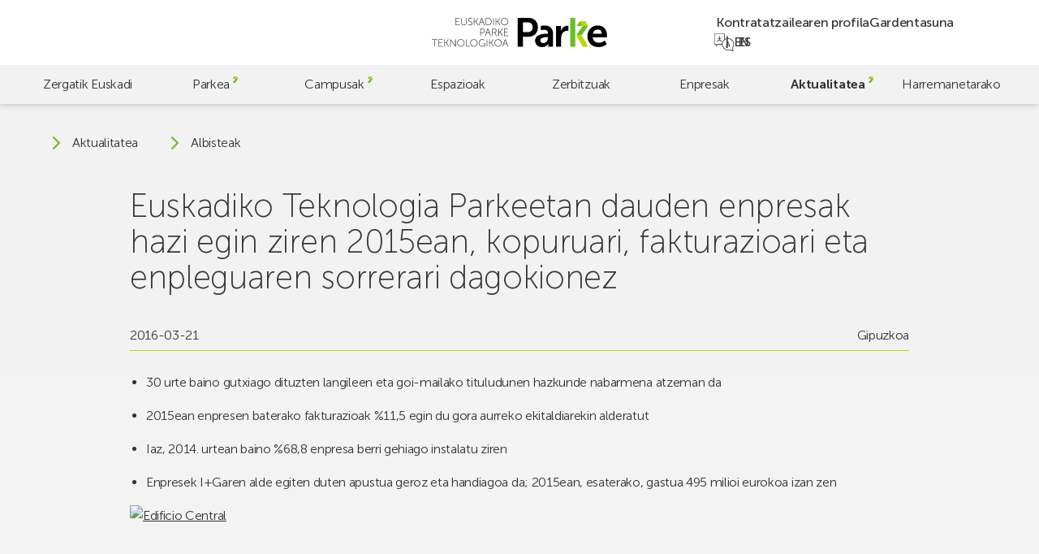

--- FILE ---
content_type: text/html; charset=UTF-8
request_url: https://parke.eus/eu/euskadiko-teknologia-parkeetan-dauden-enpresak-hazi-egin-ziren-2015ean-kopuruari-fakturazioari-eta-enpleguaren-sorrerari-dagokionez-2/
body_size: 18226
content:
<!doctype html>
<html lang="eu">

<head>
	<meta charset="UTF-8">
	<meta name="viewport" content="width=device-width, initial-scale=1">
	<link rel="profile" href="https://gmpg.org/xfn/11">
	<meta name="theme-color" content="#bed600" />

	<!-- @formatter:off -->
	<script>
		window.dataLayer = window.dataLayer || [];

		function gtag() {
			dataLayer.push(arguments);
		}
		gtag("consent", "default", {
			ad_storage: "denied",
			ad_user_data: "denied",
			ad_personalization: "denied",
			analytics_storage: "denied",
			functionality_storage: "denied",
			personalization_storage: "denied",
			security_storage: "granted",
			wait_for_update: 2000,
		});
		gtag("set", "ads_data_redaction", true);
		gtag("set", "url_passthrough", false);
	</script>

	<!-- Google tag (gtag.js) -->
	<script async src="https://www.googletagmanager.com/gtag/js?id=G-60BYQ5BGLE"></script>
	<script> window.dataLayer = window.dataLayer || []; 
		function gtag(){dataLayer.push(arguments);} 
		gtag('js', new Date()); 
		gtag('config', 'G-60BYQ5BGLE'); 
	</script>

	<!-- Start cookieyes banner -->
	<script id="cookieyes" type="text/javascript" src="https://cdn-cookieyes.com/client_data/4757cc9e6bc6b26ea7dd5e77/script.js"></script>
	<!-- End cookieyes banner -->

	<!-- @formatter:on -->

	<meta name='robots' content='index, follow, max-image-preview:large, max-snippet:-1, max-video-preview:-1' />
	<style>img:is([sizes="auto" i], [sizes^="auto," i]) { contain-intrinsic-size: 3000px 1500px }</style>
	<link rel="alternate" href="https://parke.eus/las-empresas-de-los-parques-tecnologicos-vascos-crecieron-en-numero-facturacion-y-creacion-de-empleo-durante-2015-2/" hreflang="es" />
<link rel="alternate" href="https://parke.eus/eu/euskadiko-teknologia-parkeetan-dauden-enpresak-hazi-egin-ziren-2015ean-kopuruari-fakturazioari-eta-enpleguaren-sorrerari-dagokionez-2/" hreflang="eu" />
<link rel="alternate" href="https://parke.eus/en/number-of-businesses-at-basque-technology-parks-rises-with-increased-turnover-and-job-creation-in-2015-2/" hreflang="en" />

	<!-- This site is optimized with the Yoast SEO plugin v26.2 - https://yoast.com/wordpress/plugins/seo/ -->
	<title>Euskadiko Teknologia Parkeetan dauden enpresak hazi egin ziren 2015ean, kopuruari, fakturazioari eta enpleguaren sorrerari dagokionez | Parke</title>
	<link rel="canonical" href="https://parke.eus/eu/euskadiko-teknologia-parkeetan-dauden-enpresak-hazi-egin-ziren-2015ean-kopuruari-fakturazioari-eta-enpleguaren-sorrerari-dagokionez-2/" />
	<meta property="og:locale" content="en_US" />
	<meta property="og:locale:alternate" content="es_ES" />
	<meta property="og:locale:alternate" content="en_GB" />
	<meta property="og:type" content="article" />
	<meta property="og:title" content="Euskadiko Teknologia Parkeetan dauden enpresak hazi egin ziren 2015ean, kopuruari, fakturazioari eta enpleguaren sorrerari dagokionez | Parke" />
	<meta property="og:description" content="30 urte baino gutxiago dituzten langileen eta goi-mailako tituludunen hazkunde nabarmena atzeman da 2015ean enpresen baterako fakturazioak %11,5 egin du gora aurreko ekitaldiarekin alderatut Iaz, [&hellip;]" />
	<meta property="og:url" content="https://parke.eus/eu/euskadiko-teknologia-parkeetan-dauden-enpresak-hazi-egin-ziren-2015ean-kopuruari-fakturazioari-eta-enpleguaren-sorrerari-dagokionez-2/" />
	<meta property="og:site_name" content="Parke" />
	<meta property="article:publisher" content="https://www.facebook.com/ParkeEuskadi" />
	<meta property="article:published_time" content="2016-03-20T23:00:00+00:00" />
	<meta property="og:image" content="http://parke.eus/prueba-bizkaia/wp-content/uploads/2016/03/Edificio-Central.jpg" />
	<meta name="author" content="hasitago" />
	<meta name="twitter:card" content="summary_large_image" />
	<meta name="twitter:creator" content="@ParkeEuskadi" />
	<meta name="twitter:site" content="@ParkeEuskadi" />
	<script type="application/ld+json" class="yoast-schema-graph">{"@context":"https://schema.org","@graph":[{"@type":"Article","@id":"https://parke.eus/eu/euskadiko-teknologia-parkeetan-dauden-enpresak-hazi-egin-ziren-2015ean-kopuruari-fakturazioari-eta-enpleguaren-sorrerari-dagokionez-2/#article","isPartOf":{"@id":"https://parke.eus/eu/euskadiko-teknologia-parkeetan-dauden-enpresak-hazi-egin-ziren-2015ean-kopuruari-fakturazioari-eta-enpleguaren-sorrerari-dagokionez-2/"},"author":{"name":"hasitago","@id":"https://parke.eus/eu/#/schema/person/bcbd7c2f116bcc3f12272128f58b8e0c"},"headline":"Euskadiko Teknologia Parkeetan dauden enpresak hazi egin ziren 2015ean, kopuruari, fakturazioari eta enpleguaren sorrerari dagokionez","datePublished":"2016-03-20T23:00:00+00:00","mainEntityOfPage":{"@id":"https://parke.eus/eu/euskadiko-teknologia-parkeetan-dauden-enpresak-hazi-egin-ziren-2015ean-kopuruari-fakturazioari-eta-enpleguaren-sorrerari-dagokionez-2/"},"wordCount":529,"publisher":{"@id":"https://parke.eus/eu/#organization"},"image":{"@id":"https://parke.eus/eu/euskadiko-teknologia-parkeetan-dauden-enpresak-hazi-egin-ziren-2015ean-kopuruari-fakturazioari-eta-enpleguaren-sorrerari-dagokionez-2/#primaryimage"},"thumbnailUrl":"http://parke.eus/prueba-bizkaia/wp-content/uploads/2016/03/Edificio-Central.jpg","articleSection":["Gipuzkoa"],"inLanguage":"eu"},{"@type":"WebPage","@id":"https://parke.eus/eu/euskadiko-teknologia-parkeetan-dauden-enpresak-hazi-egin-ziren-2015ean-kopuruari-fakturazioari-eta-enpleguaren-sorrerari-dagokionez-2/","url":"https://parke.eus/eu/euskadiko-teknologia-parkeetan-dauden-enpresak-hazi-egin-ziren-2015ean-kopuruari-fakturazioari-eta-enpleguaren-sorrerari-dagokionez-2/","name":"Euskadiko Teknologia Parkeetan dauden enpresak hazi egin ziren 2015ean, kopuruari, fakturazioari eta enpleguaren sorrerari dagokionez | Parke","isPartOf":{"@id":"https://parke.eus/eu/#website"},"primaryImageOfPage":{"@id":"https://parke.eus/eu/euskadiko-teknologia-parkeetan-dauden-enpresak-hazi-egin-ziren-2015ean-kopuruari-fakturazioari-eta-enpleguaren-sorrerari-dagokionez-2/#primaryimage"},"image":{"@id":"https://parke.eus/eu/euskadiko-teknologia-parkeetan-dauden-enpresak-hazi-egin-ziren-2015ean-kopuruari-fakturazioari-eta-enpleguaren-sorrerari-dagokionez-2/#primaryimage"},"thumbnailUrl":"http://parke.eus/prueba-bizkaia/wp-content/uploads/2016/03/Edificio-Central.jpg","datePublished":"2016-03-20T23:00:00+00:00","breadcrumb":{"@id":"https://parke.eus/eu/euskadiko-teknologia-parkeetan-dauden-enpresak-hazi-egin-ziren-2015ean-kopuruari-fakturazioari-eta-enpleguaren-sorrerari-dagokionez-2/#breadcrumb"},"inLanguage":"eu","potentialAction":[{"@type":"ReadAction","target":["https://parke.eus/eu/euskadiko-teknologia-parkeetan-dauden-enpresak-hazi-egin-ziren-2015ean-kopuruari-fakturazioari-eta-enpleguaren-sorrerari-dagokionez-2/"]}]},{"@type":"ImageObject","inLanguage":"eu","@id":"https://parke.eus/eu/euskadiko-teknologia-parkeetan-dauden-enpresak-hazi-egin-ziren-2015ean-kopuruari-fakturazioari-eta-enpleguaren-sorrerari-dagokionez-2/#primaryimage","url":"http://parke.eus/prueba-bizkaia/wp-content/uploads/2016/03/Edificio-Central.jpg","contentUrl":"http://parke.eus/prueba-bizkaia/wp-content/uploads/2016/03/Edificio-Central.jpg"},{"@type":"BreadcrumbList","@id":"https://parke.eus/eu/euskadiko-teknologia-parkeetan-dauden-enpresak-hazi-egin-ziren-2015ean-kopuruari-fakturazioari-eta-enpleguaren-sorrerari-dagokionez-2/#breadcrumb","itemListElement":[{"@type":"ListItem","position":1,"name":"Portada","item":"https://parke.eus/eu/"},{"@type":"ListItem","position":2,"name":"Albisteak","item":"https://parke.eus/eu/albisteak/"},{"@type":"ListItem","position":3,"name":"Euskadiko Teknologia Parkeetan dauden enpresak hazi egin ziren 2015ean, kopuruari, fakturazioari eta enpleguaren sorrerari dagokionez"}]},{"@type":"WebSite","@id":"https://parke.eus/eu/#website","url":"https://parke.eus/eu/","name":"Parke","description":"","publisher":{"@id":"https://parke.eus/eu/#organization"},"potentialAction":[{"@type":"SearchAction","target":{"@type":"EntryPoint","urlTemplate":"https://parke.eus/eu/?s={search_term_string}"},"query-input":{"@type":"PropertyValueSpecification","valueRequired":true,"valueName":"search_term_string"}}],"inLanguage":"eu"},{"@type":"Organization","@id":"https://parke.eus/eu/#organization","name":"Parke","alternateName":"Parke","url":"https://parke.eus/eu/","logo":{"@type":"ImageObject","inLanguage":"eu","@id":"https://parke.eus/eu/#/schema/logo/image/","url":"https://parke.eus/wp-content/uploads/2023/07/logo-v.svg","contentUrl":"https://parke.eus/wp-content/uploads/2023/07/logo-v.svg","caption":"Parke"},"image":{"@id":"https://parke.eus/eu/#/schema/logo/image/"},"sameAs":["https://www.facebook.com/ParkeEuskadi","https://x.com/ParkeEuskadi","https://www.instagram.com/parkeeuskadi/","https://www.linkedin.com/company/parkeeuskadi/","https://www.youtube.com/@ParkeEuskadi"]},{"@type":"Person","@id":"https://parke.eus/eu/#/schema/person/bcbd7c2f116bcc3f12272128f58b8e0c","name":"hasitago","image":{"@type":"ImageObject","inLanguage":"eu","@id":"https://parke.eus/eu/#/schema/person/image/","url":"https://secure.gravatar.com/avatar/cbd83f89745ea2afd57c6383685743d6f024ca013fae23d3997a79067674bbaf?s=96&d=mm&r=g","contentUrl":"https://secure.gravatar.com/avatar/cbd83f89745ea2afd57c6383685743d6f024ca013fae23d3997a79067674bbaf?s=96&d=mm&r=g","caption":"hasitago"},"sameAs":["https://parke.eus"]}]}</script>
	<!-- / Yoast SEO plugin. -->


<link rel='dns-prefetch' href='//cdn.jsdelivr.net' />
		<style>
			.lazyload,
			.lazyloading {
				max-width: 100%;
			}
		</style>
		<script>
window._wpemojiSettings = {"baseUrl":"https:\/\/s.w.org\/images\/core\/emoji\/16.0.1\/72x72\/","ext":".png","svgUrl":"https:\/\/s.w.org\/images\/core\/emoji\/16.0.1\/svg\/","svgExt":".svg","source":{"concatemoji":"https:\/\/parke.eus\/wp-includes\/js\/wp-emoji-release.min.js?ver=6.8.3"}};
/*! This file is auto-generated */
!function(s,n){var o,i,e;function c(e){try{var t={supportTests:e,timestamp:(new Date).valueOf()};sessionStorage.setItem(o,JSON.stringify(t))}catch(e){}}function p(e,t,n){e.clearRect(0,0,e.canvas.width,e.canvas.height),e.fillText(t,0,0);var t=new Uint32Array(e.getImageData(0,0,e.canvas.width,e.canvas.height).data),a=(e.clearRect(0,0,e.canvas.width,e.canvas.height),e.fillText(n,0,0),new Uint32Array(e.getImageData(0,0,e.canvas.width,e.canvas.height).data));return t.every(function(e,t){return e===a[t]})}function u(e,t){e.clearRect(0,0,e.canvas.width,e.canvas.height),e.fillText(t,0,0);for(var n=e.getImageData(16,16,1,1),a=0;a<n.data.length;a++)if(0!==n.data[a])return!1;return!0}function f(e,t,n,a){switch(t){case"flag":return n(e,"\ud83c\udff3\ufe0f\u200d\u26a7\ufe0f","\ud83c\udff3\ufe0f\u200b\u26a7\ufe0f")?!1:!n(e,"\ud83c\udde8\ud83c\uddf6","\ud83c\udde8\u200b\ud83c\uddf6")&&!n(e,"\ud83c\udff4\udb40\udc67\udb40\udc62\udb40\udc65\udb40\udc6e\udb40\udc67\udb40\udc7f","\ud83c\udff4\u200b\udb40\udc67\u200b\udb40\udc62\u200b\udb40\udc65\u200b\udb40\udc6e\u200b\udb40\udc67\u200b\udb40\udc7f");case"emoji":return!a(e,"\ud83e\udedf")}return!1}function g(e,t,n,a){var r="undefined"!=typeof WorkerGlobalScope&&self instanceof WorkerGlobalScope?new OffscreenCanvas(300,150):s.createElement("canvas"),o=r.getContext("2d",{willReadFrequently:!0}),i=(o.textBaseline="top",o.font="600 32px Arial",{});return e.forEach(function(e){i[e]=t(o,e,n,a)}),i}function t(e){var t=s.createElement("script");t.src=e,t.defer=!0,s.head.appendChild(t)}"undefined"!=typeof Promise&&(o="wpEmojiSettingsSupports",i=["flag","emoji"],n.supports={everything:!0,everythingExceptFlag:!0},e=new Promise(function(e){s.addEventListener("DOMContentLoaded",e,{once:!0})}),new Promise(function(t){var n=function(){try{var e=JSON.parse(sessionStorage.getItem(o));if("object"==typeof e&&"number"==typeof e.timestamp&&(new Date).valueOf()<e.timestamp+604800&&"object"==typeof e.supportTests)return e.supportTests}catch(e){}return null}();if(!n){if("undefined"!=typeof Worker&&"undefined"!=typeof OffscreenCanvas&&"undefined"!=typeof URL&&URL.createObjectURL&&"undefined"!=typeof Blob)try{var e="postMessage("+g.toString()+"("+[JSON.stringify(i),f.toString(),p.toString(),u.toString()].join(",")+"));",a=new Blob([e],{type:"text/javascript"}),r=new Worker(URL.createObjectURL(a),{name:"wpTestEmojiSupports"});return void(r.onmessage=function(e){c(n=e.data),r.terminate(),t(n)})}catch(e){}c(n=g(i,f,p,u))}t(n)}).then(function(e){for(var t in e)n.supports[t]=e[t],n.supports.everything=n.supports.everything&&n.supports[t],"flag"!==t&&(n.supports.everythingExceptFlag=n.supports.everythingExceptFlag&&n.supports[t]);n.supports.everythingExceptFlag=n.supports.everythingExceptFlag&&!n.supports.flag,n.DOMReady=!1,n.readyCallback=function(){n.DOMReady=!0}}).then(function(){return e}).then(function(){var e;n.supports.everything||(n.readyCallback(),(e=n.source||{}).concatemoji?t(e.concatemoji):e.wpemoji&&e.twemoji&&(t(e.twemoji),t(e.wpemoji)))}))}((window,document),window._wpemojiSettings);
</script>
<style id='wp-emoji-styles-inline-css'>

	img.wp-smiley, img.emoji {
		display: inline !important;
		border: none !important;
		box-shadow: none !important;
		height: 1em !important;
		width: 1em !important;
		margin: 0 0.07em !important;
		vertical-align: -0.1em !important;
		background: none !important;
		padding: 0 !important;
	}
</style>
<link rel='stylesheet' id='wp-block-library-css' href='https://parke.eus/wp-includes/css/dist/block-library/style.min.css?ver=6.8.3' media='all' />
<style id='classic-theme-styles-inline-css'>
/*! This file is auto-generated */
.wp-block-button__link{color:#fff;background-color:#32373c;border-radius:9999px;box-shadow:none;text-decoration:none;padding:calc(.667em + 2px) calc(1.333em + 2px);font-size:1.125em}.wp-block-file__button{background:#32373c;color:#fff;text-decoration:none}
</style>
<link rel='stylesheet' id='contact-form-7-css' href='https://parke.eus/wp-content/plugins/contact-form-7/includes/css/styles.css?ver=6.1.3' media='all' />
<link rel='stylesheet' id='fontawesome-css' href='https://parke.eus/wp-content/plugins/wp-mailinglist/views/default2/css/fontawesome.css?ver=4.7.0' media='all' />
<link rel='stylesheet' id='theme-style-css' href='https://parke.eus/wp-content/themes/parke/style.css?ver=1.0.0' media='all' />
<link rel='stylesheet' id='swiper-css' href='https://cdn.jsdelivr.net/npm/swiper@9/swiper-bundle.min.css?ver=1.0.0' media='all' />
<link rel='stylesheet' id='parke-style-css' href='https://parke.eus/wp-content/themes/parke/src/style.css?ver=1761216012' media='all' />
<script src="https://parke.eus/wp-includes/js/jquery/jquery.min.js?ver=3.7.1" id="jquery-core-js"></script>
<script src="https://parke.eus/wp-includes/js/jquery/jquery-migrate.min.js?ver=3.4.1" id="jquery-migrate-js"></script>
<script src="https://parke.eus/wp-content/plugins/wp-mailinglist/js/select2.js?ver=4.0.0" id="select2-js"></script>
<link rel="https://api.w.org/" href="https://parke.eus/wp-json/" /><link rel="alternate" title="JSON" type="application/json" href="https://parke.eus/wp-json/wp/v2/posts/10994" />		<script>
			document.documentElement.className = document.documentElement.className.replace('no-js', 'js');
		</script>
		
<script type="text/javascript">
var wpmlAjax = 'https://parke.eus/wp-content/plugins/wp-mailinglist/wp-mailinglist-ajax.php';
var wpmlUrl = 'https://parke.eus/wp-content/plugins/wp-mailinglist';
var wpmlScroll = "N";
var newsletters_locale = "eu";

	var newsletters_ajaxurl = 'https://parke.eus/wp-admin/admin-ajax.php?lang=eu&';

$ = jQuery.noConflict();

jQuery(document).ready(function() {
	if (jQuery.isFunction(jQuery.fn.select2)) {
		jQuery('.newsletters select').select2();
	}
	
	if (jQuery.isFunction(jQuery.fn.tooltip)) {
		jQuery('[data-toggle="tooltip"]').tooltip();
	}
});
</script>

<link rel="icon" href="https://parke.eus/wp-content/uploads/2023/06/cropped-favicon-32x32.png" sizes="32x32" />
<link rel="icon" href="https://parke.eus/wp-content/uploads/2023/06/cropped-favicon-192x192.png" sizes="192x192" />
<link rel="apple-touch-icon" href="https://parke.eus/wp-content/uploads/2023/06/cropped-favicon-180x180.png" />
<meta name="msapplication-TileImage" content="https://parke.eus/wp-content/uploads/2023/06/cropped-favicon-270x270.png" />
</head>

<body class="wp-singular post-template-default single single-post postid-10994 single-format-standard wp-custom-logo wp-theme-parke preload mec-theme-parke">
		<div id="page" class="site">
		<a class="skip-link screen-reader-text" href="#main">Skip to main content</a>

		<header id="header" class="header">

			<div class="header-top">
				<a href="https://parke.eus/eu/" class="custom-logo-link" rel="home"><svg xmlns="http://www.w3.org/2000/svg" fill="none" viewBox="0 0 770 128">
  <title>Euskadiko Parke Teknologikoa</title>
  <path fill="#000" d="M322.62 96.4s.67 2.42 1.16 3.76l4.75 12.71h-11.95l4.79-12.71c.49-1.34 1.16-3.76 1.16-3.76h.09Zm10.65 29.09h2.06L323.6 94.16h-2.06l-11.72 31.33h2.06l4.03-10.83h13.29l4.07 10.83Zm-55.99-15.88c0-8.01 6.18-14.14 13.83-14.14s13.83 6.13 13.83 14.14c0 8.23-6.18 14.59-13.83 14.59s-13.83-6.36-13.83-14.59Zm-2.01 0c0 9.22 7.12 16.43 15.84 16.43 8.73 0 15.84-7.21 15.84-16.43 0-9-7.12-15.98-15.84-15.98-8.73 0-15.84 6.98-15.84 15.98Zm-22.78 15.88h1.92v-15.57h5.82l9.58 15.57h2.33l-10.25-16.47v-.09l9.62-14.77h-2.33l-8.95 13.96h-5.82V94.16h-1.92v31.33Zm-11.19 0h1.92V94.16h-1.92v31.33Zm-35.58-15.66c0 9.09 6.63 16.2 15.35 16.2 6.94 0 10.7-4.61 10.7-4.61h.09s-.04.67-.04 1.34v2.73h1.92v-14.28h-7.52V113h5.59v6.05s-4.03 5.15-10.74 5.15c-7.74 0-13.33-6.22-13.33-14.37 0-8.1 5.73-14.37 13.6-14.37 6 0 9.76 3.18 9.76 3.18l1.16-1.48s-3.85-3.54-10.92-3.54c-8.86.01-15.62 7.17-15.62 16.21Zm-34.64-.22c0-8.01 6.18-14.14 13.83-14.14s13.83 6.13 13.83 14.14c0 8.23-6.18 14.59-13.83 14.59s-13.83-6.36-13.83-14.59Zm-2.01 0c0 9.22 7.12 16.43 15.84 16.43 8.73 0 15.84-7.21 15.84-16.43 0-9-7.12-15.98-15.84-15.98-8.72 0-15.84 6.98-15.84 15.98Zm-18.48 15.88h16.87v-1.79h-14.95V94.16h-1.92v31.33Zm-36.74-15.88c0-8.01 6.18-14.14 13.83-14.14s13.83 6.13 13.83 14.14c0 8.23-6.18 14.59-13.83 14.59-7.66 0-13.83-6.36-13.83-14.59Zm-2.02 0c0 9.22 7.12 16.43 15.84 16.43 8.73 0 15.84-7.21 15.84-16.43 0-9-7.12-15.98-15.84-15.98-8.72 0-15.84 6.98-15.84 15.98Zm-31.05 15.88h1.92v-24.57c0-1.57-.23-3.94-.23-3.94h.09s1.52 2.51 2.55 3.94l17.86 24.57h1.79V94.16h-1.93v24.57c0 1.57.22 3.94.22 3.94h-.09s-1.52-2.5-2.55-3.94L82.57 94.16h-1.79v31.33Zm-25.56 0h1.93v-15.57h5.82l9.58 15.57h2.33l-10.25-16.47v-.09l9.62-14.77h-2.33l-8.95 13.96h-5.82V94.16h-1.93v31.33Zm-25.15 0h17.99v-1.79H32v-13.11h12.48v-1.79H32V95.96h15.21v-1.79H30.07v31.32Zm-18.39 0h1.92V95.96h11.68v-1.79H0v1.79h11.68v29.53ZM317.33 78.73h17.99v-1.79h-16.07V63.83h12.49v-1.79h-12.49V49.19h15.22V47.4h-17.14v31.33Zm-25.55 0h1.93V63.16h5.82l9.58 15.57h2.33l-10.25-16.47v-.09l9.61-14.77h-2.33l-8.95 13.96h-5.82V47.4h-1.93v31.33h.01Zm-25.46-15.66V49.19h7.16c2.51 0 3.49.22 4.39.63 2.28 1.03 3.67 3.27 3.67 6.04 0 4.25-2.6 7.2-6.71 7.2h-8.51v.01Zm-1.93 15.66h1.93V64.86h9l7.43 13.88h2.28L278 65.71c-.4-.76-.72-1.12-.72-1.12v-.09c3.67-.81 6.27-4.16 6.27-8.64 0-3.58-1.75-6.22-4.34-7.52-1.25-.63-2.73-.94-5.64-.94h-9.17v31.33h-.01Zm-17.94-29.09s.67 2.42 1.16 3.76l4.74 12.71H240.4l4.79-12.71c.49-1.34 1.16-3.76 1.16-3.76h.1Zm10.65 29.09h2.06L247.43 47.4h-2.06l-11.73 31.33h2.06l4.03-10.83h13.29l4.08 10.83Zm-42.11-14.77V49.19h8.28c4.56 0 7.61 2.64 7.61 7.34 0 4.7-3.04 7.43-7.61 7.43h-8.28Zm-1.93 14.77h1.92V65.75h8.37c5.46 0 9.53-3.54 9.53-9.22 0-5.68-4.07-9.13-9.53-9.13h-10.29v31.33ZM305.75 16.08c0-8.01 6.17-14.14 13.83-14.14 7.65 0 13.83 6.13 13.83 14.14 0 8.24-6.18 14.59-13.83 14.59-7.66 0-13.83-6.35-13.83-14.59Zm-2.02 0c0 9.22 7.12 16.43 15.84 16.43 8.73 0 15.84-7.2 15.84-16.43 0-8.99-7.12-15.98-15.84-15.98-8.72.01-15.84 6.99-15.84 15.98Zm-22.78 15.89h1.92V16.4h5.82l9.58 15.57h2.33L290.35 15.5v-.09L299.97.64h-2.33l-8.95 13.96h-5.82V.64h-1.92v31.33Zm-11.18 0h1.92V.64h-1.92v31.33Zm-30.84-1.79V2.43h7.61c8.32 0 13.92 4.92 13.92 13.87 0 9-5.59 13.87-13.92 13.87h-7.61v.01Zm-1.92 1.79h9.84c9.31 0 15.62-5.68 15.62-15.66 0-9.93-6.31-15.66-15.62-15.66h-9.84v31.32ZM219.06 2.88s.67 2.42 1.16 3.76l4.74 12.71h-11.95l4.79-12.71c.49-1.34 1.16-3.76 1.16-3.76h.1Zm10.65 29.09h2.06L220.04.64h-2.06l-11.72 31.33h2.06l4.03-10.83h13.29l4.07 10.83Zm-44.97 0h1.92V16.4h5.82l9.58 15.57h2.33L194.13 15.5v-.09L203.75.64h-2.33l-8.95 13.96h-5.82V.64h-1.92v31.33h.01Zm-25.65-3.36s3.4 3.89 9.58 3.89c5.59 0 9.08-3.63 9.08-8.15 0-10.47-16.02-7.92-16.02-16.2 0-3.04 2.78-6.18 7.43-6.18 4.16 0 6.85 2.68 6.85 2.68L177.08 3S174.22.09 169.11.09c-5.68 0-9.4 3.94-9.4 8.1 0 9.8 16.02 7.34 16.02 16.24 0 3.76-3.09 6.18-6.98 6.18-5.19 0-8.37-3.49-8.37-3.49l-1.29 1.49Zm-29.89-7.38c0 6.89 4.83 11.28 11.72 11.28 6.89 0 11.68-4.39 11.68-11.28V.64h-1.93v20.41c0 6-3.89 9.62-9.8 9.62s-9.76-3.63-9.76-9.53V.64h-1.91v20.59Zm-24.7 10.74h17.99v-1.79h-16.06V17.07h12.49v-1.79h-12.49V2.43h15.22V.64H104.5v31.33ZM442.6 40.95c0 13.12-7.8 21.62-21.1 21.62h-21.45v-42.9h21.81c12.94.01 20.74 8.34 20.74 21.28Zm23.22 0C465.82 16.49 449.34 0 425.75 0h-48.58v125.87h22.87V82.44h25.71c23.59 0 40.07-17.02 40.07-41.49Zm44.44 45.75c0 10.99-8.51 23.75-20.39 23.75-9.22 0-13.65-5.67-13.65-11.7 0-12.59 18.61-14.18 30.14-14.18h3.9v2.13Zm1.42 39.17h20.75V69.32c0-22.87-13.83-35.99-37.58-35.99-6.13 0-11.63.93-16.39 2.23v18.31c3.56-1.12 8.21-1.93 14.26-1.93 9.93 0 17.37 4.08 17.37 15.95v1.24h-3.01c-14.72 0-53.54 1.95-53.54 30.67 0 18.08 14.54 28.19 30.67 28.19 20.56 0 27.65-15.96 27.47-15.96h.36s-.36 2.84-.36 6.38v7.46Zm82.82-69.49c3.01 0 5.32.35 5.32.35V34.58s-1.95-.36-4.08-.36c-13.83 0-24.64 10.29-28.72 23.22h-.35s.35-3.01.35-6.38v-15.6H545.4v90.41h22.52V90.06c0-5.32.53-10.28 1.95-14.72 4.25-13.47 15.06-18.96 24.63-18.96ZM746.52 69.5h-39.53c2.13-11.7 10.1-18.79 21.63-18.79 9.93 0 17.55 6.56 17.9 18.79Zm22.69 6.73c0-23.93-14-42.9-40.06-42.9-26.95 0-45.91 19.5-45.91 47.34 0 25.71 18.61 47.33 48.57 47.33 22.52 0 36.34-12.94 36.34-12.94l-8.69-16.13s-11.52 9.93-26.06 9.93c-13.47 0-25.7-8.15-27.12-23.94h62.4s.53-6.02.53-8.69Z" />
  <path fill="#69BE28" d="M607.64 125.87h22.61V0h-22.61v125.87Zm51.43-90.5 1.97-2.79-10.57-18.47-15.01 21.26h23.61Zm27.51.01h-23.94l-28.57 40.55h23.95l28.56-40.55Z" />
  <path fill="#BED600" d="M658.01 75.93h-23.95l28.57 49.94h23.94l-28.56-49.94Zm4.63-40.55h23.94l-12.16-21.26h-23.94l12.16 21.26Z" />
</svg>
</a>
				<button class="header-burger" aria-expanded="false" aria-label="menu">
					<span></span>
					<span></span>
					<span></span>
				</button>

				<nav class="header-top__nav">
					<ul id="menu-menu-top-eus" class="menu-top"><li id="menu-item-4292" class="menu-item menu-item-type-post_type menu-item-object-page menu-item-4292"><a href="https://parke.eus/eu/kontratatzailearen-profila/">Kontratatzailearen profila</a></li>
<li id="menu-item-4291" class="menu-item menu-item-type-post_type menu-item-object-page menu-item-4291"><a href="https://parke.eus/eu/gardentasuna/">Gardentasuna</a></li>
<li id="menu-item-4293-es" class="lang-item lang-item-5 lang-item-es lang-item-first menu-item menu-item-type-custom menu-item-object-custom menu-item-4293-es"><a href="https://parke.eus/las-empresas-de-los-parques-tecnologicos-vascos-crecieron-en-numero-facturacion-y-creacion-de-empleo-durante-2015-2/" hreflang="es-ES" lang="es-ES">es</a></li>
<li id="menu-item-4293-en" class="lang-item lang-item-89 lang-item-en menu-item menu-item-type-custom menu-item-object-custom menu-item-4293-en"><a href="https://parke.eus/en/number-of-businesses-at-basque-technology-parks-rises-with-increased-turnover-and-job-creation-in-2015-2/" hreflang="en-GB" lang="en-GB">en</a></li>
</ul>				</nav>
			</div>

			<nav class="header-nav d-only">
				<ul id="menu-menu-eus" class="menu"><li id="menu-item-4186" class="menu-item menu-item-type-post_type menu-item-object-page menu-item-4186"><a href="https://parke.eus/eu/zergatik-euskadi/">Zergatik Euskadi</a></li>
<li id="menu-item-4187" class="menu-item menu-item-type-post_type menu-item-object-page menu-item-has-children menu-item-4187"><a href="https://parke.eus/eu/parkea/">Parkea</a><div class="menu-item__sub">
  <div class="sub-info flex-row">
    <div class="left col-1-2">
      <p class="sub-info__titulo titulo">Parkea</p>  <p class="sub-info__descripcion">Garapen jasangarriarekin eta etorkizunerako soluzio teknologikoak sortzearekin konprometituta gaude. Deskubri ezazu nola, eta izan zaitez gure komunitate berritzaileko kide!</p></div>  <div class="right col-1-2">
    <figure class="imagen"><img width="128" height="85" data-src="https://parke.eus/wp-content/uploads/2023/11/parke-menu-parke-1.jpg" class="attachment-thumbnail size-thumbnail lazyload" alt="" decoding="async" src="[data-uri]" style="--smush-placeholder-width: 128px; --smush-placeholder-aspect-ratio: 128/85;" /></figure>
  </div></div><ul class="sub-menu">	<li id="menu-item-4188" class="menu-item menu-item-type-post_type menu-item-object-page menu-item-4188"><a href="https://parke.eus/eu/parkea/nor-gara/">Nor gara</a></li>
	<li id="menu-item-4189" class="menu-item menu-item-type-post_type menu-item-object-page menu-item-4189"><a href="https://parke.eus/eu/parkea/zergatik-parkea/">Zergatik Parkea</a></li>
	<li id="menu-item-4190" class="menu-item menu-item-type-post_type menu-item-object-page menu-item-has-children menu-item-4190"><a href="https://parke.eus/eu/parkea/gure-konpromisoa/">Gure konpromisoa</a>
	<ul class="sub-menu">
		<li id="menu-item-4194" class="menu-item menu-item-type-post_type menu-item-object-page menu-item-4194"><a href="https://parke.eus/eu/parkea/gure-konpromisoa/garapen-jasangarrirako-helburuak/">Garapen jasangarrirako helburuak</a></li>
		<li id="menu-item-4193" class="menu-item menu-item-type-post_type menu-item-object-page menu-item-4193"><a href="https://parke.eus/eu/parkea/gure-konpromisoa/parke-berdea-eta-smart-parkea/">Parke berdea eta smart parkea</a></li>
		<li id="menu-item-20919" class="menu-item menu-item-type-custom menu-item-object-custom menu-item-20919"><a href="/eu/parkea/gure-konpromisoa/#gizartea">Gizartea</a></li>
	</ul>
</li>
</ul></div></li>
<li id="menu-item-4191" class="menu-item menu-item-type-post_type menu-item-object-page menu-item-has-children menu-item-4191"><a href="https://parke.eus/eu/campusak/">Campusak</a><div class="menu-item__sub">
  <div class="sub-info flex-row">
    <div class="left col-1-2">
      <p class="sub-info__titulo titulo">Campusak</p>  <p class="sub-info__descripcion">Ingurune jasangarri eta estrategikoetan dago Euskadiko Parke Teknologikoa, zure negozioa bultzatzeko beharrezko guztia aurki dezazun.</p></div>  <div class="right col-1-2">
    <figure class="imagen"><img width="128" height="85" data-src="https://parke.eus/wp-content/uploads/2023/11/parke-menu-campus-1.jpg" class="attachment-thumbnail size-thumbnail lazyload" alt="" decoding="async" src="[data-uri]" style="--smush-placeholder-width: 128px; --smush-placeholder-aspect-ratio: 128/85;" /></figure>
  </div></div><ul class="sub-menu">	<li id="menu-item-4203" class="menu-item menu-item-type-post_type menu-item-object-campus menu-item-4203"><a href="https://parke.eus/eu/campus/abanto/">Abanto</a></li>
	<li id="menu-item-4205" class="menu-item menu-item-type-post_type menu-item-object-campus menu-item-4205"><a href="https://parke.eus/eu/campus/donostia/">Donostia</a></li>
	<li id="menu-item-4207" class="menu-item menu-item-type-post_type menu-item-object-campus menu-item-4207"><a href="https://parke.eus/eu/campus/hernani/">Hernani</a></li>
	<li id="menu-item-4209" class="menu-item menu-item-type-post_type menu-item-object-campus menu-item-4209"><a href="https://parke.eus/eu/campus/leioa/">Leioa</a></li>
	<li id="menu-item-4206" class="menu-item menu-item-type-post_type menu-item-object-campus menu-item-4206"><a href="https://parke.eus/eu/campus/gasteiz/">Vitoria-Gasteiz</a></li>
	<li id="menu-item-4211" class="menu-item menu-item-type-post_type menu-item-object-campus menu-item-4211"><a href="https://parke.eus/eu/campus/zamudio-derio/">Zamudio/Derio</a></li>
	<li id="menu-item-4204" class="menu-item menu-item-type-post_type menu-item-object-campus menu-item-4204"><a href="https://parke.eus/eu/campus/bilbo/">Bilbao</a></li>
	<li id="menu-item-4208" class="menu-item menu-item-type-post_type menu-item-object-campus menu-item-4208"><a href="https://parke.eus/eu/campus/hondarribia/">Hondarribia</a></li>
	<li id="menu-item-4210" class="menu-item menu-item-type-post_type menu-item-object-campus menu-item-4210"><a href="https://parke.eus/eu/campus/ortuella/">Ortuella</a></li>
</ul></div></li>
<li id="menu-item-4195" class="menu-item menu-item-type-post_type menu-item-object-page menu-item-4195"><a href="https://parke.eus/eu/espazioak/">Espazioak</a></li>
<li id="menu-item-4197" class="menu-item menu-item-type-post_type menu-item-object-page menu-item-4197"><a href="https://parke.eus/eu/zerbitzuak/">Zerbitzuak</a></li>
<li id="menu-item-4123" class="menu-item menu-item-type-post_type menu-item-object-page menu-item-4123"><a href="https://parke.eus/eu/enpresak/">Enpresak</a></li>
<li id="menu-item-4200" class="menu-item menu-item-type-post_type menu-item-object-page current_page_parent menu-item-has-children current-menu-ancestor menu-item-4200"><a href="https://parke.eus/eu/albisteak/">Aktualitatea</a><div class="menu-item__sub">
  <div class="sub-info flex-row">
    <div class="left col-1-2">
      <p class="sub-info__titulo titulo">Aktualitatea</p>  <p class="sub-info__descripcion">Jaso ezazu gure ekosistema teknologikoan gertatzen den guztiaren berri, eta jakin ezazu nola ari garen lanean berrikuntza eta garapena bultzatzeko. Esploratu, eta ez ezazu ezertxo ere galdu!</p></div>  <div class="right col-1-2">
    <figure class="imagen"><img width="128" height="85" data-src="https://parke.eus/wp-content/uploads/2023/10/parke-menu-actualidad.jpg" class="attachment-thumbnail size-thumbnail lazyload" alt="" decoding="async" src="[data-uri]" style="--smush-placeholder-width: 128px; --smush-placeholder-aspect-ratio: 128/85;" /></figure>
  </div></div><ul class="sub-menu">	<li id="menu-item-4212" class="menu-item menu-item-type-post_type menu-item-object-page current_page_parent current-menu-parent menu-item-4212"><a href="https://parke.eus/eu/albisteak/">Albisteak</a></li>
	<li id="menu-item-4202" class="menu-item menu-item-type-post_type menu-item-object-page menu-item-4202"><a href="https://parke.eus/eu/ekitaldien-agenda/">Ekitaldien agenda</a></li>
	<li id="menu-item-4201" class="menu-item menu-item-type-post_type menu-item-object-page menu-item-4201"><a href="https://parke.eus/eu/argitalpenak/">Argitalpenak</a></li>
	<li id="menu-item-4125" class="menu-item menu-item-type-post_type menu-item-object-page menu-item-4125"><a href="https://parke.eus/eu/prentsa-eremua/">Prentsa eremua</a></li>
	<li id="menu-item-4198" class="menu-item menu-item-type-post_type menu-item-object-page menu-item-4198"><a href="https://parke.eus/eu/nortasun-korporatiboa/">Nortasun korporatiboa</a></li>
</ul></div></li>
<li id="menu-item-4196" class="menu-item menu-item-type-post_type menu-item-object-page menu-item-4196"><a href="https://parke.eus/eu/harremanetarako/">Harremanetarako</a></li>
</ul>			</nav>

		</header>

<main id="main" class="main">
	
		<nav class="breadcrumbs" aria-label="Breadcrumb">
			<ol class="breadcrumbs__items container">
				<li>Aktualitatea</li>
				<li><a href="https://parke.eus/eu/albisteak/">Albisteak</a></li>
			</ol>
		</nav>

		<article id="post-10994" class="noticia post-10994 post type-post status-publish format-standard hentry category-gipuzkoa-eu">
			<h1 class="noticia__titulo titulo container">Euskadiko Teknologia Parkeetan dauden enpresak hazi egin ziren 2015ean, kopuruari, fakturazioari eta enpleguaren sorrerari dagokionez</h1>

						<section class="noticia__container container">
								<header class="noticia__header texto flex-row flex-between">
					<time class="noticia__fecha" datetime="2016-03-21T00:00:00+01:00" title="al., 21 Mar 2016 00:00:00 +0100">
						2016-03-21					</time>
					<p class="noticia__categorias"><a href="https://parke.eus/eu/albisteak/gipuzkoa-eu/" rel="category tag">Gipuzkoa</a></p>
				</header>
				<div class="noticia__content">
					<div class="texto the-content">
						<ul>
<li><b>30 urte baino gutxiago dituzten langileen eta goi-mailako tituludunen hazkunde nabarmena atzeman da</b></li>
</ul>
<ul>
<li><b>2015ean enpresen baterako fakturazioak %11,5 egin du gora aurreko ekitaldiarekin alderatut</b></li>
</ul>
<ul>
<li><b>Iaz, 2014. urtean baino %68,8 enpresa berri gehiago instalatu ziren</b></li>
</ul>
<ul>
<li><b>Enpresek I+Garen alde egiten duten apustua geroz eta handiagoa da; 2015ean, esaterako, gastua 495 milioi eurokoa izan zen</b></li>
</ul>
<p><a href="https://parke.eus/prueba-bizkaia/wp-content/uploads/2016/03/Edificio-Central.jpg"><img decoding="async" class="alignright  wp-image-4631 lazyload" alt="Edificio Central" data-src="https://parke.eus/prueba-bizkaia/wp-content/uploads/2016/03/Edificio-Central.jpg" width="207" height="112" src="[data-uri]" style="--smush-placeholder-width: 207px; --smush-placeholder-aspect-ratio: 207/112;" /></a>Beste urte batez, Euskadiko Teknologia Parkeek euren egoitzetan kokatuta dauden enpresei inkesta egin diete enpresen jardueraren berri edukitzeko. Aurreko urtearekin alderatuta 2014.a urte hobea izan bazen ere –pixkanakako susperraldia berretsi zen–, 2015eko itxierako datuak are itxaropentsuagoak dira. Hala, oro har, aztertutako puntu guztiak nabarmenki hobetu dira.</p>
<p>Parkeetan kokatutako enpresa kopurua <b>%6,7</b> igo da, <b>429ra</b> arte, zeinetatik <b>54</b> berriki instalatu baitira. Alegia, <b>%68,8 </b>enpresa gehiagok Euskal Parkeak aukeratu dituzte etorkizuneko hazkunderako.<b> </b>Bestalde, enpresen baterako fakturazioa ere nabarmen handitu da: 2015. urtean <b>%11,5eko</b> hazkundea eman da hain zuzen, <b>4.312 milioi eurotara heldu arte</b>. Zentzu horretan, aipatzekoa da Gipuzkoako Zientzia eta Teknologia Parkearen fakturazioak <b>%39</b> gora egin duela, langile-kopuruaren, fakturazioaren eta I+Gra bideratutako jardueraren aldetik oso adierazgarriak diren enpresak heldu baitira <b>Galarretako campusera</b>.</p>
<p><b>I+G</b></p>
<p><b>I+Gan</b> egiten den inbertsioak oinarrizkoa izaten jarraitzen du bai enpresentzat bai instituzioentzat; hala, Parkeetan I+G alorrean diharduen enpresa-kopurua <b>225era</b> heldu da. Era berean, urtearen itxieran, I+G alorrean ari diren langileen kopurua ere areagotu da (<b>4.617</b> enplegu). Enpresak gero eta kontzienteagoak dira I+G arloan egiten den inbertsioak duen garrantziaz; hortaz, geroz eta baliabide gehiago bideratzen dituzte, monetarioak zein giza-baliabideak.</p>
<p>Are zehatzago: 2015ean enpresek gehiago gastatu dute I+Gan, zehazki, <b>495 milioi euro</b>, hau da, <b>%4,2</b> gehiago.</p>
<p><b>Enplegua sortzea </b></p>
<p>Urteko inkestatik atera daitekeen beste alderdi garrantzitsuetako bat lanpostu berrien sorrera da; izan ere, hiru parkeetako langile kopurua guztira <b>%6,6</b> hazi da, ekitaldiaren amaieran <b>15.918 lanpostuetara</b> heldu arte. Aipatzekoa da <b>30 urtetik beherakoen</b> kontratazioak areagotu direla, %22,1 gehiago, hots, <b>570 enplegu berri</b>. Goi-mailako tituludun kopuruak ere gora egin du, hain zuzen ere <b>%17,1</b>, eta <b>goi-mailako</b> <b>7.404 tituludun </b>daude lanean Parkeetako enpresetan.</p>
<p><b>“Enpresa-sehaskak”, enpresen sorrera eta sendotzea</b></p>
<p>Nola <b>Eusko Jaurlaritzak</b> hala <b>hiru foru-aldundiek</b> hiru euskal parkeetan dauden enpresa-sehasken alde –alegia, BICak– egin dute, modu argian lagundu baitute enplegu kopurua areagotzen eta enpresa berriak sortzen. Hain emaitza onak lortzeko, funtsezkoak izan dira instituzioek emandako babesa eta enpresa-egitasmo berriak abiarazteko punta-puntako instalazioak.</p>
<p><b>BPGd-aren gaineko eragina </b></p>
<p>Emaitzak ikuspuntu global batetik eta EAEko BPGd-aren gainean duten eraginari dagokionez aztertuta, egungo ikuspegiak ere –gainontzeko datuak bezala– 2014ko ekitaldian lortutako emaitzak hobetzen ditu. Beraz, hiru Euskal Parkeetako enpresen baterako fakturazioa <b>Euskadiko BPGd-aren</b> <b>%5,5eri</b> dagokio.</p>
<p>Gure autonomia-erkidegoaren enpleguaren gainean enpresek duten eragina guztizkoaren <b>%5,4</b> da, eta, gainera, zuzeneko 3.500 enplegu inguru ditugu “kanpoko-zerbitzu” deritzen horietan.</p>
<p>Azkenik, nabarmendu beharra dago Parkeetako enpresek<b> zerga bilketaren</b> gainean duten eragina: <b>621 milioi euro</b>.</p>
<p><b>Balorazioa </b></p>
<p>Lortutako emaitza onak azpimarratu ditu Euskadiko Parke Teknologikoen Sareko presidente <b>José Miguel Corresek</b>. Baieztatu duenez, “egoera ona da neurri batean, eta horri esker enpresa teknologikoetan hobekuntza nabarmenak ezarri ahal izan dira. Izan ere, enpresa horiek gainerako enpresa-sareak baino askoz hobeto gainditu dituzte krisiaren urteak. Parkeetan kokatutako enpresak beti izan dira ekonomiaren hobekuntzen iragarle. Merkatuan duten kokapen bereziari, nolabaiteko gaztetasunari eta jarduera-sektoreei esker, Parkeko enpresak aurrenekoak izan ohi dira merkatuaren zantzu positiboei erantzuten; eta, oraingoan ere, ez da ezberdina izan”.</p>
<p>Azkenik<b>, Corres</b>ek erantsi duenez, “Parkeak, hurbileko eragileak izaki, batez ere bideratzaileak gara eta gure enpresen agindura gaude hala behar dutenerako”.</p>
					</div>

					<div class="noticia__compartir">
						<p class="noticia__compartir__titulo">Partekatu</p>
												<ul class="rrss">
							<li><a href="https://www.facebook.com/sharer/sharer.php?u=https://parke.eus/eu/euskadiko-teknologia-parkeetan-dauden-enpresak-hazi-egin-ziren-2015ean-kopuruari-fakturazioari-eta-enpleguaren-sorrerari-dagokionez-2/" target="_blank" title="Partekatu: Facebook" aria-label="Partekatu: Facebook" style="--icon: var(--facebook)"></a></li>

							<li><a href="https://twitter.com/intent/tweet?url=https://parke.eus/eu/euskadiko-teknologia-parkeetan-dauden-enpresak-hazi-egin-ziren-2015ean-kopuruari-fakturazioari-eta-enpleguaren-sorrerari-dagokionez-2/&text=Euskadiko+Teknologia+Parkeetan+dauden+enpresak+hazi+egin+ziren+2015ean%2C+kopuruari%2C+fakturazioari+eta+enpleguaren+sorrerari+dagokionez" target="_blank" title="Partekatu: Twitter" aria-label="Partekatu: Twitter" style="--icon: var(--twitter)"></a></li>

							<li><a href="https://www.linkedin.com/sharing/share-offsite/?url=https://parke.eus/eu/euskadiko-teknologia-parkeetan-dauden-enpresak-hazi-egin-ziren-2015ean-kopuruari-fakturazioari-eta-enpleguaren-sorrerari-dagokionez-2/" target="_blank" title="Partekatu: LinkedIn" aria-label="Partekatu: LinkedIn" style="--icon: var(--linkedin)"></a></li>

							<li><a href="mailto:?body=Euskadiko Teknologia Parkeetan dauden enpresak hazi egin ziren 2015ean, kopuruari, fakturazioari eta enpleguaren sorrerari dagokionez%0Ahttps://parke.eus/eu/euskadiko-teknologia-parkeetan-dauden-enpresak-hazi-egin-ziren-2015ean-kopuruari-fakturazioari-eta-enpleguaren-sorrerari-dagokionez-2/" title="Emailez bidali" aria-label="Emailez bidali" style="--icon: var(--mail)"></a></li>
						</ul>
					</div>

					<nav class="noticia__nav  flex-row flex-center flex-between">
						<div class="left">
															<a href="https://parke.eus/eu/bizkaiko-golkoan-berdel-eta-txitxarro-arrautzen-ekoizpena-kalkulatzeko-kanpaina-bat-jarri-du-martxan-aztik/" class="btn btn-small btn-reverse" rel="prev">Aurreko berria</a>
													</div>
						<div class="right">
															<a href="https://parke.eus/eu/ik4-ikerlanek-10-milioi-euro-inbertituko-ditu-datozen-lau-urteotan/" class="btn btn-small" rel="next">Hurrengo berria</a>
													</div>
					</nav>
				</div>
			</section>
		</article>

					<section class="otras-noticias">
				<div class="otras-noticias__titulo container">
					<h2 class="pretitulo">Beste berri batzuk</h2>

				</div>

				<div class="noticias-slider otras-noticias__items swiper container">
					<div class="swiper-wrapper">
													<div class="swiper-slide">
								<article class="noticia-item post-29246 post type-post status-publish format-standard has-post-thumbnail hentry category-albisteak category-araba category-bizkaia-eu category-gipuzkoa-eu">
  <figure class="noticia-item__imagen imagen">
    <img width="1299" height="600" src="https://parke.eus/wp-content/uploads/2025/11/Reconmatic.jpg" class="attachment-post-thumbnail size-post-thumbnail wp-post-image" alt="" decoding="async" fetchpriority="high" />  </figure>
  <div class="noticia-item__content">
    <time class="noticia-item__fecha" datetime="2025-11-20T15:08:59+01:00" title="og., 20 Aza 2025 15:08:59 +0100">
      2025-11-20    </time>

    <h3 class="noticia-item__titulo">TECNALIAk eta RESCOk AA eta robotika bidezko eraikuntzan eta eraispenean hondakinen kudeaketa murriztea bultzatzen dute</h3>
    <p class="noticia-item__categorias"><a href="https://parke.eus/eu/albisteak/albisteak/" rel="category tag">Albisteak</a>, <a href="https://parke.eus/eu/albisteak/araba/" rel="category tag">Araba</a>, <a href="https://parke.eus/eu/albisteak/bizkaia-eu/" rel="category tag">Bizkaia</a>, <a href="https://parke.eus/eu/albisteak/gipuzkoa-eu/" rel="category tag">Gipuzkoa</a></p>

    <a href="https://parke.eus/eu/tecnaliak-eta-rescok-aa-eta-robotika-bidezko-eraikuntzan-eta-eraispenean-hondakinen-kudeaketa-murriztea-bultzatzen-dute/" class="noticia-item__link">
      <span class="screen-reader-text">Ezagutu gehiago:TECNALIAk eta RESCOk AA eta robotika bidezko eraikuntzan eta eraispenean hondakinen kudeaketa murriztea bultzatzen dute</span>
    </a>
  </div>
</article>
							</div>
													<div class="swiper-slide">
								<article class="noticia-item post-29236 post type-post status-publish format-standard has-post-thumbnail hentry category-albisteak category-araba category-bizkaia-eu">
  <figure class="noticia-item__imagen imagen">
    <img width="1920" height="1440" data-src="https://parke.eus/wp-content/uploads/2025/11/20251113_111854-2048x1536-1.jpg" class="attachment-post-thumbnail size-post-thumbnail wp-post-image lazyload" alt="" decoding="async" src="[data-uri]" style="--smush-placeholder-width: 1920px; --smush-placeholder-aspect-ratio: 1920/1440;" />  </figure>
  <div class="noticia-item__content">
    <time class="noticia-item__fecha" datetime="2025-11-20T13:43:28+01:00" title="og., 20 Aza 2025 13:43:28 +0100">
      2025-11-20    </time>

    <h3 class="noticia-item__titulo">Larratze adimenduna: esnearen sektorearen eskari berrientzako erantzun digitala</h3>
    <p class="noticia-item__categorias"><a href="https://parke.eus/eu/albisteak/albisteak/" rel="category tag">Albisteak</a>, <a href="https://parke.eus/eu/albisteak/araba/" rel="category tag">Araba</a>, <a href="https://parke.eus/eu/albisteak/bizkaia-eu/" rel="category tag">Bizkaia</a></p>

    <a href="https://parke.eus/eu/larratze-adimenduna-esnearen-sektorearen-eskari-berrientzako-erantzun-digitala/" class="noticia-item__link">
      <span class="screen-reader-text">Ezagutu gehiago:Larratze adimenduna: esnearen sektorearen eskari berrientzako erantzun digitala</span>
    </a>
  </div>
</article>
							</div>
													<div class="swiper-slide">
								<article class="noticia-item post-29221 post type-post status-publish format-standard has-post-thumbnail hentry category-albisteak category-bizkaia-eu">
  <figure class="noticia-item__imagen imagen">
    <img width="485" height="302" data-src="https://parke.eus/wp-content/uploads/2025/11/Captura-de-pantalla-2025-10-02-091114-3.png" class="attachment-post-thumbnail size-post-thumbnail wp-post-image lazyload" alt="" decoding="async" src="[data-uri]" style="--smush-placeholder-width: 485px; --smush-placeholder-aspect-ratio: 485/302;" />  </figure>
  <div class="noticia-item__content">
    <time class="noticia-item__fecha" datetime="2025-11-20T10:45:18+01:00" title="og., 20 Aza 2025 10:45:18 +0100">
      2025-11-20    </time>

    <h3 class="noticia-item__titulo">Euskadik neurozientzietako lidergoa bultzatzen du, zientzia, industria eta osasuna konektatzeko jardunaldi estrategiko baten bidez</h3>
    <p class="noticia-item__categorias"><a href="https://parke.eus/eu/albisteak/albisteak/" rel="category tag">Albisteak</a>, <a href="https://parke.eus/eu/albisteak/bizkaia-eu/" rel="category tag">Bizkaia</a></p>

    <a href="https://parke.eus/eu/euskadik-neurozientzietako-lidergoa-bultzatzen-du-zientzia-industria-eta-osasuna-konektatzeko-jardunaldi-estrategiko-baten-bidez/" class="noticia-item__link">
      <span class="screen-reader-text">Ezagutu gehiago:Euskadik neurozientzietako lidergoa bultzatzen du, zientzia, industria eta osasuna konektatzeko jardunaldi estrategiko baten bidez</span>
    </a>
  </div>
</article>
							</div>
													<div class="swiper-slide">
								<article class="noticia-item post-29209 post type-post status-publish format-standard has-post-thumbnail hentry category-albisteak category-gipuzkoa-eu">
  <figure class="noticia-item__imagen imagen">
    <img width="2040" height="896" data-src="https://parke.eus/wp-content/uploads/2025/11/Gelectrode.jpg" class="attachment-post-thumbnail size-post-thumbnail wp-post-image lazyload" alt="" decoding="async" src="[data-uri]" style="--smush-placeholder-width: 2040px; --smush-placeholder-aspect-ratio: 2040/896;" />  </figure>
  <div class="noticia-item__content">
    <time class="noticia-item__fecha" datetime="2025-11-20T10:06:09+01:00" title="og., 20 Aza 2025 10:06:09 +0100">
      2025-11-20    </time>

    <h3 class="noticia-item__titulo">GELECTRODE: aluminiozko anodizatze selektiboa iraultzeko proiektua</h3>
    <p class="noticia-item__categorias"><a href="https://parke.eus/eu/albisteak/albisteak/" rel="category tag">Albisteak</a>, <a href="https://parke.eus/eu/albisteak/gipuzkoa-eu/" rel="category tag">Gipuzkoa</a></p>

    <a href="https://parke.eus/eu/gelectrode-aluminiozko-anodizatze-selektiboa-iraultzeko-proiektua/" class="noticia-item__link">
      <span class="screen-reader-text">Ezagutu gehiago:GELECTRODE: aluminiozko anodizatze selektiboa iraultzeko proiektua</span>
    </a>
  </div>
</article>
							</div>
													<div class="swiper-slide">
								<article class="noticia-item post-29199 post type-post status-publish format-standard has-post-thumbnail hentry category-albisteak category-bizkaia-eu">
  <figure class="noticia-item__imagen imagen">
    <img width="556" height="445" data-src="https://parke.eus/wp-content/uploads/2025/11/Politeknika-Txorierri_Premios-QIA-2025-1.jpg" class="attachment-post-thumbnail size-post-thumbnail wp-post-image lazyload" alt="" decoding="async" src="[data-uri]" style="--smush-placeholder-width: 556px; --smush-placeholder-aspect-ratio: 556/445;" />  </figure>
  <div class="noticia-item__content">
    <time class="noticia-item__fecha" datetime="2025-11-19T12:35:10+01:00" title="az., 19 Aza 2025 12:35:10 +0100">
      2025-11-19    </time>

    <h3 class="noticia-item__titulo">Politeknika Txorierri, QIA 2025 sarien irabazle, Afrikan LH digital eta jasangarria bultzatzen duen SUSTAIN-IT proiektuagatik</h3>
    <p class="noticia-item__categorias"><a href="https://parke.eus/eu/albisteak/albisteak/" rel="category tag">Albisteak</a>, <a href="https://parke.eus/eu/albisteak/bizkaia-eu/" rel="category tag">Bizkaia</a></p>

    <a href="https://parke.eus/eu/politeknika-txorierri-qia-2025-sarien-irabazle-afrikan-lh-digital-eta-jasangarria-bultzatzen-duen-sustain-it-proiektuagatik/" class="noticia-item__link">
      <span class="screen-reader-text">Ezagutu gehiago:Politeknika Txorierri, QIA 2025 sarien irabazle, Afrikan LH digital eta jasangarria bultzatzen duen SUSTAIN-IT proiektuagatik</span>
    </a>
  </div>
</article>
							</div>
											</div>
					<div class="swiper-scrollbar"></div>
				</div>
			</section>
		
	</main>


<footer class="footer">
  
  <div class="footer__top flex-row flex-wrap flex-between container container-90">
    <div class="footer__logo col-1-4">
      <a href="https://parke.eus/eu/" class="custom-logo-link" rel="home"><svg xmlns="http://www.w3.org/2000/svg" fill="none" viewBox="0 0 539 288">
  <title>Euskadiko Parke Teknologikoa</title>
  <path fill="#000" d="M212.012 40.9395c0 13.1231-7.807 21.6251-21.109 21.6251h-21.446V19.6734h21.805c12.943 0 20.75 8.3449 20.75 21.2661Zm23.218 0C235.23 16.488 218.742 0 195.165 0h-48.567v125.869h22.859V82.4175h25.708c23.577 0 40.065-17.004 40.065-41.478Zm44.439 45.7402c0 10.9919-8.502 23.7563-20.392 23.7563-9.219 0-13.661-5.676-13.661-11.6876 0-12.5847 18.619-14.1774 30.127-14.1774h3.903v2.1087h.023Zm1.413 39.1893h20.75V69.3168c0-22.8588-13.818-35.9819-37.575-35.9819-6.124 0-11.62.9197-16.398 2.2208v18.305c3.567-1.1216 8.21-1.9292 14.267-1.9292 9.938 0 17.363 4.0828 17.363 15.9496v1.2338h-3.006c-14.716 0-53.524 1.9516-53.524 30.6654 0 18.0807 14.536 28.1757 30.665 28.1757 20.549 0 27.66-15.95 27.48-15.95h.359s-.359 2.827-.359 6.371v7.492h-.022Zm82.821-69.4958c3.006 0 5.317.3589 5.317.3589V34.5687s-1.952-.3589-4.083-.3589c-13.841 0-24.631 10.2741-28.714 23.2177h-.359s.359-3.006.359-6.3933V35.4435h-21.625v90.4035h22.522V90.0446c0-5.3166.539-10.2742 1.952-14.7159 4.24-13.4595 15.052-18.9555 24.631-18.9555Zm152.004 13.1231H476.38c2.131-11.7099 10.117-18.7986 21.625-18.7986 9.938 0 17.565 6.5728 17.902 18.7986Zm22.701 6.7298c0-23.9357-13.998-42.8912-40.064-42.8912-26.942 0-45.92 19.4939-45.92 47.3328 0 25.7083 18.619 47.3333 48.567 47.3333 22.5 0 36.341-12.944 36.341-12.944l-8.682-16.1291s-11.53 9.9381-26.044 9.9381c-13.482 0-25.708-8.144-27.121-23.9361h62.407c-.022-.0224.516-6.0344.516-8.7038Z" />
  <path fill="#69BE28" d="M377.049 125.869h22.612V0h-22.612v125.869Zm51.415-90.4928 1.974-2.7816-10.565-18.462-15.008 21.2661h23.599v-.0225Zm27.503 0h-23.936l-28.579 40.5582h23.935l28.58-40.5582Z" />
  <path fill="#BED600" d="M427.41 75.9344h-23.936l28.579 49.9346h23.936L427.41 75.9344Zm4.621-40.5582h23.936l-12.159-21.2661h-23.935l12.158 21.2661Z" />
  <path fill="#000" d="M105.3 161.762h17.138v1.794h-15.209v12.832h12.473v1.794h-12.473v13.101h16.062v1.795H105.3v-31.316ZM130.043 161.762h1.929v20.503c0 5.9 3.859 9.534 9.758 9.534 5.9 0 9.803-3.612 9.803-9.624v-20.391h1.93v20.593c0 6.887-4.778 11.284-11.688 11.284-6.887 0-11.732-4.375-11.732-11.284v-20.615ZM161.247 188.255s3.185 3.477 8.367 3.477c3.881 0 6.977-2.423 6.977-6.169 0-8.906-16.017-6.439-16.017-16.242 0-4.15 3.724-8.098 9.399-8.098 5.092 0 7.964 2.917 7.964 2.917l-1.077 1.66s-2.692-2.692-6.842-2.692c-4.666 0-7.425 3.14-7.425 6.169 0 8.277 16.017 5.72 16.017 16.196 0 4.531-3.5 8.143-9.086 8.143-6.168 0-9.578-3.903-9.578-3.903l1.301-1.458ZM185.586 161.762h1.929v13.953h5.81l8.951-13.953h2.333l-9.623 14.76v.09l10.251 16.466h-2.333l-9.579-15.569h-5.81v15.569h-1.929v-31.316ZM226.526 182.243h-13.28l-4.038 10.835h-2.064l11.732-31.316h2.064l11.732 31.316h-2.063l-4.083-10.835Zm-6.663-18.238s-.673 2.423-1.166 3.769l-4.801 12.696h11.957l-4.733-12.696c-.494-1.346-1.167-3.769-1.167-3.769h-.09ZM237.944 161.762h9.848c9.309 0 15.613 5.72 15.613 15.658 0 9.982-6.304 15.658-15.613 15.658h-9.848v-31.316Zm9.534 29.521c8.322 0 13.908-4.89 13.908-13.863 0-8.951-5.586-13.864-13.908-13.864h-7.605v27.749h7.605v-.022ZM270.74 161.762h1.93v31.316h-1.93v-31.316ZM281.979 161.762h1.929v13.953h5.811l8.95-13.953h2.333l-9.623 14.76v.09l10.251 16.466h-2.333l-9.578-15.569h-5.811v15.569h-1.929v-31.316ZM320.631 161.223c8.726 0 15.837 6.977 15.837 15.972 0 9.22-7.111 16.421-15.837 16.421-8.727 0-15.838-7.201-15.838-16.421 0-8.995 7.111-15.972 15.838-15.972Zm0 30.554c7.649 0 13.818-6.349 13.818-14.582 0-8.008-6.169-14.132-13.818-14.132-7.65 0-13.841 6.124-13.841 14.132.022 8.233 6.191 14.582 13.841 14.582ZM213.851 208.511h10.297c5.451 0 9.534 3.455 9.534 9.13 0 5.676-4.061 9.22-9.534 9.22h-8.367v12.966h-1.93v-31.316Zm10.207 16.556c4.554 0 7.605-2.737 7.605-7.426 0-4.688-3.051-7.335-7.605-7.335h-8.277v14.761h8.277ZM253.871 229.015h-13.28l-4.038 10.835h-2.064l11.733-31.316h2.063l11.733 31.316h-2.064l-4.083-10.835Zm-6.662-18.261s-.673 2.423-1.167 3.769l-4.778 12.719h11.957l-4.734-12.719c-.493-1.346-1.166-3.769-1.166-3.769h-.112ZM265.289 208.511h9.175c2.917 0 4.397.314 5.631.942 2.602 1.301 4.352 3.926 4.352 7.515 0 4.487-2.602 7.829-6.259 8.637v.09s.314.359.718 1.121l7.021 13.034h-2.288l-7.425-13.886h-8.995v13.886h-1.93v-31.339Zm10.409 15.658c4.105 0 6.707-2.961 6.707-7.201 0-2.781-1.39-5.002-3.656-6.034-.897-.404-1.884-.628-4.397-.628h-7.156v13.863h8.502ZM292.702 208.511h1.929v13.953h5.81l8.951-13.953h2.333l-9.624 14.761v.09l10.252 16.465h-2.333l-9.579-15.568h-5.81v15.568h-1.929v-31.316ZM318.298 208.511h17.138v1.795h-15.209v12.854h12.472v1.772h-12.472v13.123h16.062v1.795h-17.991v-31.339ZM12.3166 257.055H.6292v-1.794h25.2816v1.794H14.2234v29.522h-1.9292v-29.522h.0224ZM30.7114 255.261h17.1385v1.794H32.6406v12.832h12.4725v1.794H32.6406v13.101h16.0617v1.795H30.7114v-31.316ZM55.8583 255.261h1.9292v13.953h5.8101l8.9506-13.953h2.333l-9.6236 14.76v.09l10.2517 16.466h-2.333l-9.5787-15.569h-5.8101v15.569h-1.9292v-31.316ZM81.454 255.261h1.7946l17.8564 24.564c1.032 1.435 2.557 3.948 2.557 3.948h.09s-.224-2.378-.224-3.948v-24.564h1.929v31.316h-1.795l-17.8561-24.564c-1.0319-1.436-2.5573-3.948-2.5573-3.948h-.0897s.2243 2.378.2243 3.948v24.564H81.454v-31.316ZM128.338 254.745c8.726 0 15.838 6.976 15.838 15.972 0 9.22-7.112 16.421-15.838 16.421-8.726 0-15.837-7.201-15.837-16.421 0-8.996 7.111-15.972 15.837-15.972Zm0 30.553c7.65 0 13.819-6.348 13.819-14.604 0-8.008-6.169-14.132-13.819-14.132-7.649 0-13.841 6.124-13.841 14.132.023 8.256 6.192 14.604 13.841 14.604ZM151.309 255.261h1.929v29.544h14.94v1.794h-16.869v-31.338ZM185.676 254.745c8.726 0 15.837 6.976 15.837 15.972 0 9.22-7.111 16.421-15.837 16.421-8.726 0-15.838-7.201-15.838-16.421-.022-8.996 7.112-15.972 15.838-15.972Zm0 30.553c7.649 0 13.818-6.348 13.818-14.604 0-8.008-6.169-14.132-13.818-14.132-7.65 0-13.841 6.124-13.841 14.132 0 8.256 6.191 14.604 13.841 14.604ZM222.129 254.745c7.066 0 10.925 3.544 10.925 3.544l-1.167 1.481s-3.769-3.163-9.758-3.163c-7.874 0-13.594 6.258-13.594 14.357 0 8.143 5.585 14.357 13.347 14.357 6.708 0 10.745-5.138 10.745-5.138v-6.034h-5.585v-1.795h7.515v14.268h-1.93v-2.715c0-.673.045-1.346.045-1.346h-.089s-3.769 4.621-10.701 4.621c-8.726 0-15.344-7.111-15.344-16.196-.022-9.085 6.73-16.241 15.591-16.241ZM242.139 255.261h1.929v31.316h-1.929v-31.316ZM253.378 255.261h1.929v13.953h5.81l8.95-13.953h2.333l-9.623 14.76v.09l10.252 16.466h-2.333l-9.579-15.569h-5.81v15.569h-1.929v-31.316ZM292.029 254.745c8.726 0 15.837 6.976 15.837 15.972 0 9.22-7.111 16.421-15.837 16.421-8.726 0-15.837-7.201-15.837-16.421 0-8.996 7.111-15.972 15.837-15.972Zm0 30.553c7.65 0 13.819-6.348 13.819-14.604 0-8.008-6.169-14.132-13.819-14.132-7.65 0-13.841 6.124-13.841 14.132.023 8.256 6.191 14.604 13.841 14.604ZM330.165 275.764h-13.281l-4.037 10.835h-2.064l11.732-31.316h2.064l11.732 31.316h-2.064l-4.082-10.835Zm-6.663-18.26s-.673 2.423-1.166 3.769l-4.801 12.719h11.957l-4.734-12.719c-.493-1.346-1.166-3.769-1.166-3.769h-.09Z" />
</svg>
</a>
      <div class="logo-oro">
        <img width="66" height="96" data-src="https://parke.eus/wp-content/uploads/2024/12/a-de-oro-2024.png" class="attachment-thumbnail size-thumbnail lazyload" alt="Kudeaketa aurreratuari urrezko aintzatespena - Reconocimiento de oro a la gestión avanzada" decoding="async" src="[data-uri]" style="--smush-placeholder-width: 66px; --smush-placeholder-aspect-ratio: 66/96;" />      </div>
    </div>
    <nav class="footer__nav col-1-2">
              <ul>
                                  <li><a href="https://parke.eus/eu/zergatik-euskadi/" target="" >Zergatik Euskadi</a></li>
                                  <li><a href="https://parke.eus/eu/parkea/" target="" >Parkea</a></li>
                                  <li><a href="https://parke.eus/eu/kanpusa/" target="" >Campusa</a></li>
                                  <li><a href="https://parke.eus/eu/espazioak/" target="" >Espazioak</a></li>
                  </ul>
              <ul>
                                  <li><a href="https://parke.eus/eu/zerbitzuak/" target="" >Zerbitzuak</a></li>
                                  <li><a href="https://parke.eus/eu/enpresak/" target="" >Enpresak</a></li>
                                  <li><a href="https://parke.eus/eu/harremanetarako/" target="" >Harremanetarako</a></li>
                  </ul>
              <ul>
                                  <li><a href="https://parke.eus/eu/albisteak/" target="" >Albisteak</a></li>
                                  <li><a href="https://parke.eus/eu/ekitaldien-agenda/" target="" >Ekitaldien agenda</a></li>
                                  <li><a href="https://parke.eus/eu/argitalpenak/" target="" >Argitalpenak</a></li>
                                  <li><a href="https://parke.eus/eu/prentsa-eremua/" target="" >Prentsa eremua</a></li>
                                  <li><a href="https://parke.eus/eu/nortasun-korporatiboa/" target="" >Nortasun korporatiboa</a></li>
                  </ul>
          </nav>

    <div class="footer__cta col-1-4">
              <p class="titulo">Parkeari buruz gehiago jakiteko, jar zaitez gurekin harremanetan</p>
        <a href="https://parke.eus/eu/harremanetarako/#formulario" target="" class="btn btn-small btn-white">
          Informazioa eskatu        </a>
          </div>
  </div>

  <div class="footer__contacto flex-row flex-between container container-90">
    <div class="left">
      
<ul class="contacto-datos">
  <li class="contacto-datos__direccion">
    <h2 class="contacto-datos__titulo">
      Aurki gaitzazu    </h2>
    <a class="direccion" href="https://goo.gl/maps/NQbTeVxzUBSE9ffh6" target="_blank">
      <span>Parque Científico y Tecnológico de Bizkaia,<br></span>
Ibaizabal Bidea, 101 - 48170 Zamudio (Bizkaia)    </a>
  </li>

  <li class="contacto-datos__telefono">
    <h2 class="contacto-datos__titulo">
      Dei iezaguzu    </h2>
    <a class="telefono" href="tel:+34944039500">
      +34 944 039 500    </a>
  </li>

  <li class="contacto-datos__email">
    <h2 class="contacto-datos__titulo">
      Idatz iezaguzu    </h2>
    <a class="email" href="mailto:parke@parke.eus">
      parke@parke.eus    </a>
  </li>
</ul>

    </div>
    <div class="right">
      
<ul class="rrss">
      <li><a href="https://www.facebook.com/ParkeEuskadi" target="_blank" title="Facebook" aria-label="Facebook" style="--icon: var(--facebook)"></a></li>
      <li><a href="https://www.instagram.com/parkeeuskadi/" target="_blank" title="Instagram" aria-label="Instagram" style="--icon: var(--instagram)"></a></li>
      <li><a href="https://twitter.com/ParkeEuskadi" target="_blank" title="Twitter" aria-label="Twitter" style="--icon: var(--twitter)"></a></li>
      <li><a href="https://www.linkedin.com/company/parkeeuskadi/" target="_blank" title="LinkedIn" aria-label="LinkedIn" style="--icon: var(--linkedin)"></a></li>
      <li><a href="https://www.youtube.com/@ParkeEuskadi" target="_blank" title="YouTube" aria-label="YouTube" style="--icon: var(--youtube)"></a></li>
  </ul>

    </div>
  </div>

  
  <div class="footer__bottom flex-row flex-between container container-90">
    <div class="left">
      <p class="footer__copyright">
        &copy; Copyright 2025 Euskadiko Parke Teknologikoa
      </p>
    </div>
    <div class="right">
              <ul class="footer__links">
                      <li>
              <a href="https://parke.eus/eu/lege-oharra/" target="">
                Lege-Oharra              </a>
            </li>
                      <li>
              <a href="https://parke.eus/eu/pribatutasun-politika/" target="">
                Pribatutasun-Politika              </a>
            </li>
                  </ul>
          </div>
  </div>

  </footer>
</div>

<script type="speculationrules">
{"prefetch":[{"source":"document","where":{"and":[{"href_matches":"\/*"},{"not":{"href_matches":["\/wp-*.php","\/wp-admin\/*","\/wp-content\/uploads\/*","\/wp-content\/*","\/wp-content\/plugins\/*","\/wp-content\/themes\/parke\/*","\/*\\?(.+)"]}},{"not":{"selector_matches":"a[rel~=\"nofollow\"]"}},{"not":{"selector_matches":".no-prefetch, .no-prefetch a"}}]},"eagerness":"conservative"}]}
</script>
<script>function loadScript(a){var b=document.getElementsByTagName("head")[0],c=document.createElement("script");c.type="text/javascript",c.src="https://tracker.metricool.com/app/resources/be.js",c.onreadystatechange=a,c.onload=a,b.appendChild(c)}loadScript(function(){beTracker.t({hash:'6c971bf11bfda89d5f69b61a0dcb50ca'})})</script><script src="https://parke.eus/wp-includes/js/dist/hooks.min.js?ver=4d63a3d491d11ffd8ac6" id="wp-hooks-js"></script>
<script src="https://parke.eus/wp-includes/js/dist/i18n.min.js?ver=5e580eb46a90c2b997e6" id="wp-i18n-js"></script>
<script id="wp-i18n-js-after">
wp.i18n.setLocaleData( { 'text direction\u0004ltr': [ 'ltr' ] } );
</script>
<script src="https://parke.eus/wp-content/plugins/contact-form-7/includes/swv/js/index.js?ver=6.1.3" id="swv-js"></script>
<script id="contact-form-7-js-before">
var wpcf7 = {
    "api": {
        "root": "https:\/\/parke.eus\/wp-json\/",
        "namespace": "contact-form-7\/v1"
    },
    "cached": 1
};
</script>
<script src="https://parke.eus/wp-content/plugins/contact-form-7/includes/js/index.js?ver=6.1.3" id="contact-form-7-js"></script>
<script id="pll_cookie_script-js-after">
(function() {
				var expirationDate = new Date();
				expirationDate.setTime( expirationDate.getTime() + 31536000 * 1000 );
				document.cookie = "pll_language=eu; expires=" + expirationDate.toUTCString() + "; path=/; secure; SameSite=Lax";
			}());
</script>
<script src="https://parke.eus/wp-includes/js/jquery/jquery.form.min.js?ver=4.3.0" id="jquery-form-js"></script>
<script id="wp-mailinglist-js-extra">
var newslettersmain = {"ajaxnonce":{"get_country":"f9c79bc590","serialkey":"2093b65500","refreshfields":"f14bda7d01","dismissed_notice":"9ad0e0d4b8"}};
</script>
<script src="https://parke.eus/wp-content/plugins/wp-mailinglist/js/wp-mailinglist.js?ver=1.0" id="wp-mailinglist-js"></script>
<script id="newsletters-functions-js-extra">
var newsletters = {"ajax_error":"An Ajax error occurred, please submit again.","ajaxnonce":{"subscribe":"21fa0f0b3e"}};
</script>
<script src="https://parke.eus/wp-content/plugins/wp-mailinglist/views/default2/js/functions.js?ver=6.8.3" id="newsletters-functions-js"></script>
<script src="https://cdn.jsdelivr.net/npm/gsap@3/dist/gsap.min.js?ver=1.0.0" id="gsap-js"></script>
<script src="https://cdn.jsdelivr.net/npm/gsap@3/dist/ScrollTrigger.min.js?ver=1.0.0" id="scrolltrigger-js"></script>
<script src="https://cdn.jsdelivr.net/npm/swiper@9/swiper-bundle.min.js?ver=1.0.0" id="swiper-js"></script>
<script src="https://cdn.jsdelivr.net/npm/aria-tablist@1.2.2/dist/aria-tablist.min.js?ver=1.0.0" id="aria-tablist-js"></script>
<script id="parke-script-js-before">
	const ajaxUrl = 'https://parke.eus/wp-admin/admin-ajax.php';
</script>
<script src="https://parke.eus/wp-content/themes/parke/src/script.js?ver=1761216044" id="parke-script-js"></script>
<script src="https://www.google.com/recaptcha/api.js?render=6LdApVEpAAAAAJX1a5H4CvFAGxiRA9H4WCZE2vKh&amp;ver=3.0" id="google-recaptcha-js"></script>
<script src="https://parke.eus/wp-includes/js/dist/vendor/wp-polyfill.min.js?ver=3.15.0" id="wp-polyfill-js"></script>
<script id="wpcf7-recaptcha-js-before">
var wpcf7_recaptcha = {
    "sitekey": "6LdApVEpAAAAAJX1a5H4CvFAGxiRA9H4WCZE2vKh",
    "actions": {
        "homepage": "homepage",
        "contactform": "contactform"
    }
};
</script>
<script src="https://parke.eus/wp-content/plugins/contact-form-7/modules/recaptcha/index.js?ver=6.1.3" id="wpcf7-recaptcha-js"></script>
<script id="smush-lazy-load-js-before">
var smushLazyLoadOptions = {"autoResizingEnabled":false,"autoResizeOptions":{"precision":5,"skipAutoWidth":true}};
</script>
<script src="https://parke.eus/wp-content/plugins/wp-smushit/app/assets/js/smush-lazy-load.min.js?ver=3.22.1" id="smush-lazy-load-js"></script>


<script>
  Swiper.extendDefaults({
    keyboard: {
      enabled: true,
      onlyInViewport: true,
      pageUpDown: false
    },
    a11y: {
      firstSlideMessage: 'Lehenengo slidea',
      lastSlideMessage: 'Azkeneko slidea',
      prevSlideMessage: 'Aurreko slidea',
      nextSlideMessage: 'Hurrengo slidea',
    },
  })
</script>
</body>

</html>


--- FILE ---
content_type: text/html; charset=utf-8
request_url: https://www.google.com/recaptcha/api2/anchor?ar=1&k=6LdApVEpAAAAAJX1a5H4CvFAGxiRA9H4WCZE2vKh&co=aHR0cHM6Ly9wYXJrZS5ldXM6NDQz&hl=en&v=TkacYOdEJbdB_JjX802TMer9&size=invisible&anchor-ms=20000&execute-ms=15000&cb=bbzhzzvq0xcn
body_size: 45761
content:
<!DOCTYPE HTML><html dir="ltr" lang="en"><head><meta http-equiv="Content-Type" content="text/html; charset=UTF-8">
<meta http-equiv="X-UA-Compatible" content="IE=edge">
<title>reCAPTCHA</title>
<style type="text/css">
/* cyrillic-ext */
@font-face {
  font-family: 'Roboto';
  font-style: normal;
  font-weight: 400;
  src: url(//fonts.gstatic.com/s/roboto/v18/KFOmCnqEu92Fr1Mu72xKKTU1Kvnz.woff2) format('woff2');
  unicode-range: U+0460-052F, U+1C80-1C8A, U+20B4, U+2DE0-2DFF, U+A640-A69F, U+FE2E-FE2F;
}
/* cyrillic */
@font-face {
  font-family: 'Roboto';
  font-style: normal;
  font-weight: 400;
  src: url(//fonts.gstatic.com/s/roboto/v18/KFOmCnqEu92Fr1Mu5mxKKTU1Kvnz.woff2) format('woff2');
  unicode-range: U+0301, U+0400-045F, U+0490-0491, U+04B0-04B1, U+2116;
}
/* greek-ext */
@font-face {
  font-family: 'Roboto';
  font-style: normal;
  font-weight: 400;
  src: url(//fonts.gstatic.com/s/roboto/v18/KFOmCnqEu92Fr1Mu7mxKKTU1Kvnz.woff2) format('woff2');
  unicode-range: U+1F00-1FFF;
}
/* greek */
@font-face {
  font-family: 'Roboto';
  font-style: normal;
  font-weight: 400;
  src: url(//fonts.gstatic.com/s/roboto/v18/KFOmCnqEu92Fr1Mu4WxKKTU1Kvnz.woff2) format('woff2');
  unicode-range: U+0370-0377, U+037A-037F, U+0384-038A, U+038C, U+038E-03A1, U+03A3-03FF;
}
/* vietnamese */
@font-face {
  font-family: 'Roboto';
  font-style: normal;
  font-weight: 400;
  src: url(//fonts.gstatic.com/s/roboto/v18/KFOmCnqEu92Fr1Mu7WxKKTU1Kvnz.woff2) format('woff2');
  unicode-range: U+0102-0103, U+0110-0111, U+0128-0129, U+0168-0169, U+01A0-01A1, U+01AF-01B0, U+0300-0301, U+0303-0304, U+0308-0309, U+0323, U+0329, U+1EA0-1EF9, U+20AB;
}
/* latin-ext */
@font-face {
  font-family: 'Roboto';
  font-style: normal;
  font-weight: 400;
  src: url(//fonts.gstatic.com/s/roboto/v18/KFOmCnqEu92Fr1Mu7GxKKTU1Kvnz.woff2) format('woff2');
  unicode-range: U+0100-02BA, U+02BD-02C5, U+02C7-02CC, U+02CE-02D7, U+02DD-02FF, U+0304, U+0308, U+0329, U+1D00-1DBF, U+1E00-1E9F, U+1EF2-1EFF, U+2020, U+20A0-20AB, U+20AD-20C0, U+2113, U+2C60-2C7F, U+A720-A7FF;
}
/* latin */
@font-face {
  font-family: 'Roboto';
  font-style: normal;
  font-weight: 400;
  src: url(//fonts.gstatic.com/s/roboto/v18/KFOmCnqEu92Fr1Mu4mxKKTU1Kg.woff2) format('woff2');
  unicode-range: U+0000-00FF, U+0131, U+0152-0153, U+02BB-02BC, U+02C6, U+02DA, U+02DC, U+0304, U+0308, U+0329, U+2000-206F, U+20AC, U+2122, U+2191, U+2193, U+2212, U+2215, U+FEFF, U+FFFD;
}
/* cyrillic-ext */
@font-face {
  font-family: 'Roboto';
  font-style: normal;
  font-weight: 500;
  src: url(//fonts.gstatic.com/s/roboto/v18/KFOlCnqEu92Fr1MmEU9fCRc4AMP6lbBP.woff2) format('woff2');
  unicode-range: U+0460-052F, U+1C80-1C8A, U+20B4, U+2DE0-2DFF, U+A640-A69F, U+FE2E-FE2F;
}
/* cyrillic */
@font-face {
  font-family: 'Roboto';
  font-style: normal;
  font-weight: 500;
  src: url(//fonts.gstatic.com/s/roboto/v18/KFOlCnqEu92Fr1MmEU9fABc4AMP6lbBP.woff2) format('woff2');
  unicode-range: U+0301, U+0400-045F, U+0490-0491, U+04B0-04B1, U+2116;
}
/* greek-ext */
@font-face {
  font-family: 'Roboto';
  font-style: normal;
  font-weight: 500;
  src: url(//fonts.gstatic.com/s/roboto/v18/KFOlCnqEu92Fr1MmEU9fCBc4AMP6lbBP.woff2) format('woff2');
  unicode-range: U+1F00-1FFF;
}
/* greek */
@font-face {
  font-family: 'Roboto';
  font-style: normal;
  font-weight: 500;
  src: url(//fonts.gstatic.com/s/roboto/v18/KFOlCnqEu92Fr1MmEU9fBxc4AMP6lbBP.woff2) format('woff2');
  unicode-range: U+0370-0377, U+037A-037F, U+0384-038A, U+038C, U+038E-03A1, U+03A3-03FF;
}
/* vietnamese */
@font-face {
  font-family: 'Roboto';
  font-style: normal;
  font-weight: 500;
  src: url(//fonts.gstatic.com/s/roboto/v18/KFOlCnqEu92Fr1MmEU9fCxc4AMP6lbBP.woff2) format('woff2');
  unicode-range: U+0102-0103, U+0110-0111, U+0128-0129, U+0168-0169, U+01A0-01A1, U+01AF-01B0, U+0300-0301, U+0303-0304, U+0308-0309, U+0323, U+0329, U+1EA0-1EF9, U+20AB;
}
/* latin-ext */
@font-face {
  font-family: 'Roboto';
  font-style: normal;
  font-weight: 500;
  src: url(//fonts.gstatic.com/s/roboto/v18/KFOlCnqEu92Fr1MmEU9fChc4AMP6lbBP.woff2) format('woff2');
  unicode-range: U+0100-02BA, U+02BD-02C5, U+02C7-02CC, U+02CE-02D7, U+02DD-02FF, U+0304, U+0308, U+0329, U+1D00-1DBF, U+1E00-1E9F, U+1EF2-1EFF, U+2020, U+20A0-20AB, U+20AD-20C0, U+2113, U+2C60-2C7F, U+A720-A7FF;
}
/* latin */
@font-face {
  font-family: 'Roboto';
  font-style: normal;
  font-weight: 500;
  src: url(//fonts.gstatic.com/s/roboto/v18/KFOlCnqEu92Fr1MmEU9fBBc4AMP6lQ.woff2) format('woff2');
  unicode-range: U+0000-00FF, U+0131, U+0152-0153, U+02BB-02BC, U+02C6, U+02DA, U+02DC, U+0304, U+0308, U+0329, U+2000-206F, U+20AC, U+2122, U+2191, U+2193, U+2212, U+2215, U+FEFF, U+FFFD;
}
/* cyrillic-ext */
@font-face {
  font-family: 'Roboto';
  font-style: normal;
  font-weight: 900;
  src: url(//fonts.gstatic.com/s/roboto/v18/KFOlCnqEu92Fr1MmYUtfCRc4AMP6lbBP.woff2) format('woff2');
  unicode-range: U+0460-052F, U+1C80-1C8A, U+20B4, U+2DE0-2DFF, U+A640-A69F, U+FE2E-FE2F;
}
/* cyrillic */
@font-face {
  font-family: 'Roboto';
  font-style: normal;
  font-weight: 900;
  src: url(//fonts.gstatic.com/s/roboto/v18/KFOlCnqEu92Fr1MmYUtfABc4AMP6lbBP.woff2) format('woff2');
  unicode-range: U+0301, U+0400-045F, U+0490-0491, U+04B0-04B1, U+2116;
}
/* greek-ext */
@font-face {
  font-family: 'Roboto';
  font-style: normal;
  font-weight: 900;
  src: url(//fonts.gstatic.com/s/roboto/v18/KFOlCnqEu92Fr1MmYUtfCBc4AMP6lbBP.woff2) format('woff2');
  unicode-range: U+1F00-1FFF;
}
/* greek */
@font-face {
  font-family: 'Roboto';
  font-style: normal;
  font-weight: 900;
  src: url(//fonts.gstatic.com/s/roboto/v18/KFOlCnqEu92Fr1MmYUtfBxc4AMP6lbBP.woff2) format('woff2');
  unicode-range: U+0370-0377, U+037A-037F, U+0384-038A, U+038C, U+038E-03A1, U+03A3-03FF;
}
/* vietnamese */
@font-face {
  font-family: 'Roboto';
  font-style: normal;
  font-weight: 900;
  src: url(//fonts.gstatic.com/s/roboto/v18/KFOlCnqEu92Fr1MmYUtfCxc4AMP6lbBP.woff2) format('woff2');
  unicode-range: U+0102-0103, U+0110-0111, U+0128-0129, U+0168-0169, U+01A0-01A1, U+01AF-01B0, U+0300-0301, U+0303-0304, U+0308-0309, U+0323, U+0329, U+1EA0-1EF9, U+20AB;
}
/* latin-ext */
@font-face {
  font-family: 'Roboto';
  font-style: normal;
  font-weight: 900;
  src: url(//fonts.gstatic.com/s/roboto/v18/KFOlCnqEu92Fr1MmYUtfChc4AMP6lbBP.woff2) format('woff2');
  unicode-range: U+0100-02BA, U+02BD-02C5, U+02C7-02CC, U+02CE-02D7, U+02DD-02FF, U+0304, U+0308, U+0329, U+1D00-1DBF, U+1E00-1E9F, U+1EF2-1EFF, U+2020, U+20A0-20AB, U+20AD-20C0, U+2113, U+2C60-2C7F, U+A720-A7FF;
}
/* latin */
@font-face {
  font-family: 'Roboto';
  font-style: normal;
  font-weight: 900;
  src: url(//fonts.gstatic.com/s/roboto/v18/KFOlCnqEu92Fr1MmYUtfBBc4AMP6lQ.woff2) format('woff2');
  unicode-range: U+0000-00FF, U+0131, U+0152-0153, U+02BB-02BC, U+02C6, U+02DA, U+02DC, U+0304, U+0308, U+0329, U+2000-206F, U+20AC, U+2122, U+2191, U+2193, U+2212, U+2215, U+FEFF, U+FFFD;
}

</style>
<link rel="stylesheet" type="text/css" href="https://www.gstatic.com/recaptcha/releases/TkacYOdEJbdB_JjX802TMer9/styles__ltr.css">
<script nonce="csi-2v4tA5iNZS-O-8sr-w" type="text/javascript">window['__recaptcha_api'] = 'https://www.google.com/recaptcha/api2/';</script>
<script type="text/javascript" src="https://www.gstatic.com/recaptcha/releases/TkacYOdEJbdB_JjX802TMer9/recaptcha__en.js" nonce="csi-2v4tA5iNZS-O-8sr-w">
      
    </script></head>
<body><div id="rc-anchor-alert" class="rc-anchor-alert"></div>
<input type="hidden" id="recaptcha-token" value="[base64]">
<script type="text/javascript" nonce="csi-2v4tA5iNZS-O-8sr-w">
      recaptcha.anchor.Main.init("[\x22ainput\x22,[\x22bgdata\x22,\x22\x22,\[base64]/[base64]/[base64]/[base64]/[base64]/[base64]/[base64]/[base64]/[base64]/[base64]/[base64]/[base64]/[base64]/[base64]\\u003d\x22,\[base64]\x22,\x22w4hYwpIiw6ErwrDDiA7DjCfDjMOTwozCpWo3wq7DuMOwBH5/woXDiGTClyfDkl/[base64]/[base64]/[base64]/CgCIVw5ZmwrXDlRx7MMOiUA3Du8KrwoZjeyxadcKdwrMbw4/[base64]/[base64]/AxvCk8Ocw5LDmwnDuMO4JlbDisKuwqN6w743ZGJ5fhLDn8OKPcOdcUp9NcOVw45hwqjDlBTDnFcZwpjCkMOAAMOMOlDDogRew69awp7DrMKBSHTCoEJ1IMOGwrHDgsOtdcOGw5/CkH/DlT4+fcKoMARdU8KsQ8KMwopaw58IwqXCsMKMw5DCv0YUw6zCkm5RSMK3woZmJsKsE2sBZcKRw73Dp8Okw7fCiSLCoMKMwqzDkWXDj2/DgyTDl8KaDGjDgBHCglDDrjNJwotawrdywpbDnDUywqfCvFNBw6jDoDzCpXHCtjHDlsK6w6YRw4jDosK5JAPCkGjCgR58KFPDjsOkwpvCrcOVCMKFw5kXwqHDvSE1w6zCoFZ1WsKkw7/CmsKqR8KSwrcxwoHDvsOjG8KIw6rCiT/[base64]/[base64]/MGkSw4rCgThOKcK1w4cHw57DohBidcOeD8KZf8KQwrfCgsO3eX18cj/DgCMFMsOWIWXDmn0CwrLCssKGUcK8w7DCsjfCssOpw7R/w7d8FsK/w6rDu8KYw6haw6/CoMKvwq/[base64]/Cox3DqsO1wqwVB8OTJ1hlwptAAsKFwq4wOMOLw7cYwp/[base64]/[base64]/w5tWDcOcIcOmwr54OiMmwp/DlsOcGWzDssKgwo5Tw4bDqcOow7nDoXvCpcO2woJjb8KnRFjDqsK4w6jDjBlPP8OIw55Jwq/[base64]/w7/Cj8OoYU9LXMKAw6HDpsKjw7DCn8K/T0jCk8KLwqvCrFfDmBjDvQoXcw/[base64]/BMOydXlTAMOOGQUgFxRJdsKHNUrCkk/Dmgx5BwPCpnQww69cwo4tw4XCkcKKwp/[base64]/DjF9TwpPCusKlfX9cwp7DlUo2wpfDjlTDmcONwpgLCsOSwoJ4TcO/HDbDrTBtwoBjw74zwoHCrCjClsKZNlTClA7Cl13DkxPDnh1pwpIjd27CjVrCgUUJJcKsw6jDqcKACyHDq0RkwqbDtsOnwqp+DnPDsMKzYcKPO8OqwptrAyPCuMKschjDhcKoB0x8TMO1w4LCjj7CvcK2w7nDgAzCpRwxw7fDmcKlTcKdw5/Cq8Khw7DCo17DjAJaZcOdFlTCnW7DimU2BsKYHRQCw64UFh59HsOzw5fClcK7Q8K0w7nCuXg9wrEvwojCo0rCrsOqwoAxwo/DpS3DkwHDiUdqJMOzIVvCllPDuhnCisOcw5ABw6LCp8OIFD/[base64]/CmkrDh8KYeMOLw47CpEQwPcKUwpVmbMOfRzJqR8Ktw7crwr8bw4vDvlM/wrPDulhERXkIaMKBGzECPGzDpXp4AA5OGAcVaB3DsTzDiSPCqRzCkMOjGTbDlAPDhlNcwp7DtFoVwpENwp/[base64]/DlsOzekRUKsK8w65bYUYmw4IOwrbDiUFmbcKXwooUw5x+GcOyQcKVwrHChcK4NlXCtn/CmXDCg8K7HcKIwppETAnCrRvDvcOSwpbCtMKWw5/[base64]/PcOnAMKNbsKuw73DlsOywpUddjooaxEKEsKGwpzDvMKvwonCrsO2w5ZFwqwmN3MLaDXCiT9yw4QwOMOuwp/ChgvDgsKpWlvCocK1wqrCscKoDcONw6nDh8Ozw7LCsGzCkXlywq/ClMOTwp0Xw6Mqw5DCqcKywqcxacKjb8O+ZcK9wpbCun0pGVkFw4nDvwV1w4DDr8Oow6Bfb8OLw5l/wpLDuMKYwpgRwpAdJ19Ec8KlwrRxwqk1H1HDscKnKj8cw5YJLWbCpsOBw45hY8KYw7fDvm8/[base64]/CgGrDqcOuEFLCoAtYE8OUZMKbwo/CuxUkXsKCE8OqwqFJdMOeVyMXQgTCryEUwr7DjcKBw6luwqI8OHxDHSDCvmDDk8K+w4MAY2lDwprDjj/DgX5ITAslKsKswohKF0pWHcOAw7XDp8OWVMKiw49XH0RYNsOAw6I3OsKZw6vDgsO4W8Owagx4wqvDlFfDscO5PgDCicOeSkUvw6bDsV3DoELDsVNKwpthwq4sw6lDwpTDuwDCmg/Dqg4bw5klw6MUw6PDq8K5wojCpcOeMFbCssOwZjonw4lQwoRLwq5Uw7chK3BXw63DrsOJw7/CtcK3wpknVmhvwqh7RlDCosOewpTCq8KewowBw59HWgZiMAVLOXRJw4hgwofCp8Kvw5XCvxDDm8Orw6vDm2U+w7IowpAtw5vCiSDCmcKow7vCssOxwrzChjo4CcKKDcKVw4N5XcK4wpPDucOmFMOHdsKxworCjSQnw5x2w6PDu8OZC8OSOHjCp8O5woBSw7/DtMOuw4XDpFQxw5/DusO0w4QCwoLCuHozw5BMKsOlwp/DoMKcFDfDvcOWwq1oG8O/fcOdwq/Di3HDnQswwovCjUV6w6lxKMKqwqAyOcKbRMOrAUFEw5RIasKQDsKLOMOWWMKFc8OQVyNiwqV0wrbCu8KZwpPCu8OKIcO+b8K9E8KDw7/[base64]/DisK8wqpWwoHDvMKNHX9GFcOcMcKZwp8cwq0Tw4EZNlPDixzDlsOMAi/[base64]/U8Oawol0w6BZwpXDrAzDsFxEBDBNw77CjMOZDxk/wpjDmcKuw4LDocOmPyrCk8K/SlfDpB7DmV/[base64]/CrsOsw5F8woR8AxNSUiHDok5lwrjCjcOiU2YpwobCvizCqiEda8OVXEFVUzUGa8KpelZ/CMObLsKARULDhcOjN3LDlcKXwrpPYlfCl8Khwq3Cm2HDl3nDglp7w5XCgsOzB8OqWcKSf2DDjcOrbcKUwqvCog/DuiofwpbDrcKhw6vCgzDDtA/DlMKDDcKAKhFNL8KLwpbDh8KGwrxvw47DrsORfcOhw5JuwodcWz3DicKNw7huUSNBwrdwFCDCmg7CpT/CmjtIw5ATXsKzwo3CrBVUwot1MnLDgRfCn8K9P1Riw5gvVsKvwrsYccKzw60uMn3CuBfDohFbwpXDqMK5w48Aw4lwNS/[base64]/DncKrc8KmB0pCMWk6wq4GwqRyw6lWw6/CnETCgsOMw6gswrxSO8O/DQTCiBtawp7CqMOcwr3Dkh3Ct0hDLcOzZcKqHMOPUcKGORbCiCYTGQptS0jDmEhAw5PCuMK3WMK1w6hTbMOOFMO6BsKNUwtfGhwcBzPCslQ1wpJPw73DqAJ8YsKVw7fDu8OfFcKTw7FMQW0zKsOHwrvDhBDCvhbCq8OoI29HwqAfwr5IbsK+VijCk8KBwq/CtHbCoWI+wpTDm1fDqXnCrz1Sw6jDkcOHwqkfw64AacKQPWPCu8KaPcOowpPDrB8vwoHDvcK/PjkDQ8KxOmBNa8OAZVvDksKSw5jDkGJOKEsfw4nCg8Ogw5Jqw67Dm0jCl3VDw4zCjFRGwpgjETAzYhjClsOuw63DssK4w7QNQQ3DrRoNwox3EMOWSMKzw47CgykyUSLDkU7Dtm4Lw4Uew7/DqgNcbkIbOsOXw6Rew60gwo8rw7rDuCXCjgXCm8KPwozDuAl8TcKQwpLDlwwjdMK7w5PDrcKZw5bDv2TCuUVBVsO6VsKyNcKNw4HDnsKDDiJxwrTClcOSJmc3acKcJi/CuEMIwopHaVBmRcO0ZlnCk0jCkcOyVMO+XxTCqFctbMOsQcKpw4rCvHJ2ZsOqwrLCtcK7w7XDsidFw7BQLcOWw4w/[base64]/A8K0QyExw44BXRPCn2hOw5Yzw7vDg8K3MUDCkRLDnsKZZsKYacK5w5hnBMOOAcK/KmjDuHQGcsO2wqHDjipSwpTDrcOxZcK2V8OcKX9Bwotow4hbw7IvPAY+fUvCnSrCq8OqEQ1Fw5/CssOIwoTCmgkQw6xswpPDojTDsDISwqXCnMODBMOFH8Kswp5EAcKswo81wp7CrsKOTgQGXcOecMK4wonDpUogw70fwp/CnUrDrnpFVcKVw74Tw4UGH1rDnMOKS0bDnn5hO8OeEnPDtSHDq3vDg1dpOsKFCMKxw57DkMKBw6nDscKFfcKDw6/[base64]/HxgQw7rDsVV1fcKyw4MDR8KNTkrDomzChUDCgVceNGjDqcOnwr5QYcOFEzfCgcKvEnNYwrjDk8KuwpTDqD3Drk9Uw70IdMKYNMOXbQARwpzDsjXDhsOddkfDqG1VwprDvMKhwq4LJMOjbgXCvMKcfETDoERRX8OsBsKcwp/Do8KAfMKiHsOOAVRswr/[base64]/[base64]/CgTstworCgTrCnsK5w7nDssOFMMOzwpvDmMKOSBxrEsKzw53DmkRzw7bCv0DDgcK+DHDDiVcJeW84w5nCnw3ClcKlwrDDi25XwqkCw4ltwpMQL3LDoBHDqcKqw63DjcO1XsKISkpcQA/CmcKIPTjCvFM3wqXDs3gTw4xqAUZIAyBCw6fCjMKyDTN7wpnCsHVrw5AhwqLDk8KARSHCjMK7wr/CozPDiwtrwpTCt8K/CcOewqfCj8O3wo1Hwr4UN8KaO8KrFcOwwqjCgMKFw4TDgXHChT7CqMO0ScKKw6/Cq8KGcsOtwqErcxnCmQjCm1d9wp/CgD1Ew4XDgsOlIsO8Q8OtBznCkVfCkcO/DcOkwo5xw5zCusKVworDswY2B8KTEVzChG/Cp17CnGzCvnIlwpktMMKbw6nDqsOpwoxzYE3CmVN7NEPDu8OBfcKdWDZOw40SeMOAe8ORwr7CkMO3TCvDpcKjwpPDoQA8wrnCqcKQT8ObXMKcQxvDrsO7NsO/UAoFw7wfwrvCjMOILcOrEMO4wqzDuw3Cvlc6w5jDnSXDtiJUwqLCqBJSw6dVRT8gw7gaw75uDlvDuC7ClMK8w6DCmG3Cq8KqGcOALHV1NcKlMcKPwrjDhnbCicOvZcKgGXjCjMKbwozDrcK5LAzCgsO/cMKVwpZqwpPDmsKSwrbCmsOAahTCjErCk8Kww5E2wojCqsOxNTwSPXBGwqvChnxrARXCqwtEwq7DtsKew5UbAMOSw4VBwptcwp4pfS/ClcO1wo16asKNwoovQMK+wrdgwozCkxtnOMK3w73CicOJwoJLwrHDuQDDl3kAAhs0XW3DiMKfw4hPfksCw7jDssKLw6/CrWXCiMKhVX08w6vDr0d/R8KBw6jDhsKYV8K8XsKewp7CpmcCP3fDiEXCscObwoDCil3CgsOHfRnDlsOZw7gcdU/CpWfDlQvDmwLCgSd3w4rCjGgGdxNDFcOsajtCUTrDisORWmANHcOYPMK9w7gJw5ITC8KOaH1uw7XCl8KEGSvDmMOQAsKLw6puwp0zXyNBw5bCmRbDvUY0w7dAwrcLKMOpw4VFaTDCh8KkQVYKw7TDncKpw6rCn8OFwoTDtHXDnjLCmH/DmnfCiMKWeGrCsFcqBMKtw7BPw67Ci2PDu8OpfFrDuU/CtsOMecKuMsKZwo/DiAcww5hlwpoSF8O3wrEKwo/[base64]/Cl8OzES3DrcOnwqvDvh5FIUfCtsKfwrpkXcKuwrInwokCCsOtWRYKFsOtw5ZqZiVvw64rU8Obw7YIwpFeUMOXdB/CisOPw48YwpDDjcOkMsKawpJkccKPR1/DsV/Cs2bCjgJow4s2XBV6JxzDlCQIM8O4wqRawofCiMOcworDhHQfEcKIX8OpUSVMB8OPwp0vwrTCtBpowpwLwo1twrjClTxtBx4rQcKnwrPCqC3Cq8Kew43CmSPCriDDn2MGw6zCkGF5w6DDqzcFMsKuBRFzFMKXfsOTJjrDisK/KMOkwqzDlMKkGxhjwqp2XUpSw5YGwrnCj8KIw4fCkSjDuMOlwrZdFsOcEE7CuMKVLUk7wpjDgGjCgsKqfMKbHgVaARXDgMOHw7jDqWDCmSTDt8OMw6xGEcOAwqPCthXCtDZSw71xE8Omw5PCvcO3w57CrMOtPz/[base64]/[base64]/CsnlzTsOvPMOawofDlQwhw6BJw4PDkARJDMOywqHDn8OWwrfDhsKKwrVZFsOswoMHwonDuBx0d0g+LMKuwqHDtcOEwqPCosONEjU+IExdNMOAwrBDw7YJwr/DlMOXwoXDtkdzwoFjwoDCjsKew7jDlMKfKk0kwrsNCTAmwrPDuTJkwpxawq/Do8K1wrJnAW5yTsOLw7ZnwrpIS3d3R8Obw6w1TE4iTw7ChXDDo1cYw7bCplXDq8OjCWxqbsKWw73DmmXCmVw/[base64]/wqoGETLChMKRf8KiGX7Cph/[base64]/CqsKUYMOvMMONwo4DG8KHB8KUw58FYMOMw5LDkcKKS14gw5xyKcOvwpdhw7l0wrzClTzCkWjCn8K9wpTCqMKrwrDCqgzCmsKRw7fCm8OPR8OnV2U8IxFhPGHDomILw53CuFTCoMOBWjUtecOQdVHCoUTCn2/DlsKGBcOcVEXDn8K1NGHCiMOFAsKJY0jCqF/CuB3DrRF/acKTwq8+w4zDhsKsw6PCrEXCsVJEOS5xCkR0UcOwHztZw63Dh8KUAQ9BA8OsPB0bwpjDgsOaw6Ztw6zDgSHDhX3Cg8OUQW/DrAl6EmUOBQkJwoJXw7zCjCHCl8O7wq7Du1dLw7rDvWQJw4nDjyAxB1/CrWDDu8KLw4MAw7jCqMOPw5nDqMK0w4dZSScxDsKQJ3cQw6/DgcODOcOWecKOPMKfwrDDuHF4fsO4UcOHw7I7w5vDnjLDmQfDusKjw47DmUZ2AMKnCWxxJT7CqcOawpwLw5TCjMKbIVXCiAYdIsKIw6dew7luwplkwpbDt8OGbkjDgcKkwp/CmHbCpsK9bcOpwrRrw5jDpkzCtsKNd8KQRFRnE8KSwo/DgEFAW8OlXMOKwrpfQMOYIDAdGMOqBsO5w7nDhDVsAEMSw5nDlsK6Y3rCj8KKwrnDnkTCuWTDoyHCmhkcwqXCm8KVw7HDrQQIIHZTwrUta8OQw6UAwpXCpAPDhhTCvnVbUAzCgMKDw7LDpcOhdCbDt3zCuV/CujfDjMK8HcKRFsOVw5V/[base64]/DqsOOMcKlYcOGw5MdKcOdNMK1wpkQwoXCgsOlw5XDlQvCtMODSsK7OjlCTDfDhMOgQ8Ogw6LDkcKrwqh2w7fDuRdkME3CmSAHRV4XP1cfwq46EsOhwrRZDx/[base64]/[base64]/CgxzDqMO/w7PDvGwdNmB6wr7Ds8K0BsO2aMKxw7A3woXDi8KlYMKgwrMFwoHDmRgyAzhwwprDhggzDsO3w75QwqfDjMOlbCxSOMK3FQDCin/[base64]/[base64]/CtsKsw5MQwrA7IcOtwrXDt8KEwrXCjz4zwpnDiMOOCxw5wqvCrCpwYlBtw7rClUkJPjHCiyrCsjfChMO+wo/DsXPCq1/[base64]/Cn8Kdw5fCtSzDh8KHO8OQbmTDu8OfwoHDlcO/w5fCr8OZwpsJQMKOwp1nTS4Gwpcyw7JcN8O5wqnDr3rCjMOmw5DCk8O8L3Nww5UTwp/CusKOwokTF8OjBF7Di8KkwrTCosO9w5HCgTvDu1vCicOkw5HCt8O8w545wrplZMOdwoFLwq5tWsKdwpAUXcOQw6t7ccKSwoVAw7x2w6HCnwfDujjClkfCkMOrGcK0w4pIwrLDncOmJ8ObHCIvNcKqUi5qLsOXJMKuFcKvCcOsw4DCtH/DpcOVw7/ClnTCuz1+RWDCqiMLw59Sw4QBw5jCtyLDozHDlMK3FcKzwpp9woLCrcKzw7PDqjlMRMKJYsO8w7DCtcKiFANOennCk0hTwrHCpTkPw7XCv1PDowt/w51sVk7Cs8KpwpI2w4DDvUFgHMKcIMOYNcKQSi5TOcKqdsOnw6phVynDiGrCs8KvQH59NClwwqwlfcK2w75rw63Cj0ljwrHDki3DuMKPw5DDuRDCjwrDszQiwoLDjzQEfMO4GwbChhzDucKrw7IbLyYPw70RJ8O8bcK/[base64]/DrMKGCMO0wpvCnsKhw50Rw4UTw68tQcKFSxFLwrbDoMOmwq3ClcOGwqrDs13CumnDgsOhwqxbwojCv8K9TsOgwqgkT8O7w5zCnR4kIsO/wr0ww5sywoPDo8KNwopMM8KjfsKWwobDkSXCmE7CikZvYH8OGFTCuMOJBcKwJ1xMcGzCkC47LDARw68XZVHDpAg1IELCjgN0w5tSwoxkJ8OqWsOPwqnCuMOuGsKkw6UNSXUZZsOMwonCr8Opw7sew40Zwo/DpsKpbcK5woEKZ8O7w74nw5nDucOHw61dX8KqdMKhJMO9w7YOwqlgwpUHwrfCuQE3wrTCqcKfwqsGGsKoM3zCssK4V3zCimTCisK+wq7Djnpyw5jCucOGEcOAYMOiw5EqHmAkw7/DhMOIw4U1a2LCkcORwrHCiHVsw4jDqMOhc1HDssOCEgLCtMOZLR3Cl1kBwp7ClTvDv0d9w41DYMKPBUJVwpvCqcOLw6TCp8KJw6fDhWZCdcKswovCrMOZF2d8w77DikxNw6/DtGBiw7/DmsO0JGLDq2/Cq8KKJR5iw6jClsOOw6Mgwo/CvsKJwrxSw4XDjcKfa10EXApBdcKtw7HCsThuw5QPDgnDv8OOfcK5MsOyRglFwrLDuztEwpzCoTDDncOow5QRQMOSwqdlQ8KbacKdw69Sw4DCiMKlZg7DjMKjw4LDjsKYwpjCvcKFeRMbw7w+eGnDqcKqwp/CicO3w67CpsORwpLClwvDo1ttwpzCq8KlASUIbizDsRYswp7CnsKgw5jDlmnCjMKkw6s1w47Cl8KNw5xiUMO/wqvCvxTDkTDDrnp0YxbCsl4AcCYEwoZrd8OdbCAHdiPDvcOpw7pew79xw5fDpQXDqGbDjcK4wqbCqMKKwo8zBcO5WsOuG3V5EsOmwrnCtCJRFmrDisKie1jCr8Krwo0pw57CjjfCgHPCsH7DiE7Dn8O2WMKmYsOJOsOIP8KcBVo+w4UUwq1wWsOvPsKPKyMvwo/CuMKSwrzDtwpEw6RBw6HCkMK1w7ACE8Osw6PCgDbDi07DkcKxw6VOX8KIwqcPwqjDgcKdwp/[base64]/[base64]/[base64]/DlUZ6O8KkGnkuSmFgEcK/KsOywpTCjgTCgsOMw6wawonCmADDiMOXZsOvKMOmE1hkWHcDw4YXYiLCq8Kyckk8w5PDniJuSMOVWWnDiA7DiHIyDMOBFADDvMKZwrXCsndAwo3DpAZQA8OLNnMnW3rCisK/wr9GWwvDjcORw6nDh8O4w74lwozCuMOGw6TDmGPDtcKqw7DDhjzCucK2w6/DjsOzHEDDisOsFsOCw5AfR8KyMsO0HMKSYkkqwrAhc8OZEHDDrUPDrV7Cs8ORShDCjF7CjMOYwqfCmlzCj8OFwpcRO1p6wrVrw6c6wovCvcK9RMK6NMK1eQrCu8KCHcOFazFgwovDmMKTwrTDosKVw7/CmMKvw5tEw5vCrMOXfMOpL8Osw7xCwqkrwqx/Ei/DmsOtcsOiw7Y0w7xKwrEiJQ1swpRZw6NWIsO/[base64]/[base64]/dsKawrvDtWdyw4TDnRHCrBnCo8Kzw63Dl8KRw5wKw7N3Vi1GwqB8ci85w6TDjsKPbsKFw6bChsK6w50uGMK2ExB0w6EpP8Kzw6E4w61iTMK7w6R1w7YDwojCn8OgGBnDhB/DhsOxw5bDiC5uAMOiwqzDtAYXBirDqGoTw6Y7J8Oyw4MIRzzDsMK8XU8Hw61cNMOgw7TDicOKMsKgdsOzwqDDtsKEFxJTwptBQsOUUMKHwo/DjnfCsMOWw6nCtxU3VMOCPgPCvwESw59Xd3FYwqbCq0tbw4jCvMO/wpM2X8K7woPDjsK2A8ONwqvDlsOZwq3CmDXCt3dNRkjDn8O6Clotwr3DgsKMwrscw6jCicO9wrbChmB2fl0Iwo1rwpDCoCcGw4tjw5Aiw7TCksKpZsKZL8OXwrjClcKGwpnCvHJ/wqrCo8OsQEYoOcKBPCrDhmrCuAjCnsKcdcK2w5nDn8OeWFTCocKvw7AtJ8KMw6nDuXLCj8KAM17DhG/ClyHDtFbDn8ObwqoOw4TCvTjCu1oEwqgvw51QN8KpRMOCw5ZQw7t+wr3Cuw3Dtyszw4PDuAHCunDDlhMkwr/DssKkw5ZcUh/[base64]/RQnCvQp6WxvDiisJIl10wobDvMKPVT1ww5tjw6R9w7zDvmXDrMOFO0fDmMKsw5JmwpI9wp0Lw6HDgkhPY8KEScKMwqdBw7Q4BcKFFSotfmjCmjPDosOzwrnDq1hzw7vCnkbDt8KAIFrCj8OYCsO3w5AhGlnChUUVZmvCr8KOXcO/[base64]/wpHCoXrDpMK2wqnDnx0/N3ATXy1tw5gsw4PDmm5swoTDuhDCu0vDoMOfD8O7C8KuwqdGfgHCncKvLF3DqMOfwoXDiynDrkJKwovCojITwq7DohrDnMOXw4xfwonDssOQw5UbwoYNwqddw6o3KMK8GcOYJWzDpMK7M3g3fsKgw5Maw67Din3Drh12w4HCmMO0wrp+PsKnNH3DjsOzMcKCfi/CrELDgcKWXytMBzbDl8OvS1bChMO3woXDnirCkwfDl8KBwpw/NSMiGcOfNXBLw5crw7QpCcKZw5lfCUvCgsKGw7nDj8KwQcOBwplFVjPCtXHClsKxUsOhw7zDk8KFwpDChcOhwrnCm253w5AsR2fDiSUNJ1/DnGDDrcKuwoDDmzAPwoxQwoAKwpAWYcKzZcOpAAvDrMK+wrNYJT4DasOiJiYSfMKewpphX8OQP8KfUcKBbkfDomh2PcKzw5Vawp/DusOswrHDh8KvVzkmwoJHJsKrwpnDi8KSCcKqHcKKw7BHw6BLwqXDlAHCocKqMXMFMlPDtHjCjkB8aFl1HCTDqTrDhg/Dm8OlRBhaXcKHwq7DlWzDlgfDkcKpwr7CpsOkwplJw4tGJHrDpn7Clz/[base64]/DtD7CpsOZwp/Cm8KgJ8K/wrY4wqTDmMKNK3zDrcKGdMK6RmdSCsO3U1fDsAEOw7DCvjbDkCzDqxDCnjvCrXsUw7LCvyTDvsOYZh8BNsOIwrpvw7p+w5rDpEhmw655fsO7UxPCt8KTPcKpRmDCr2/DqxQiKDQMX8KcCcODw7ojw4FEAMOYwpjDi3YSOU/DncKlwo9ef8OsMlbDj8O9w4DCuMKdwrdGwq18c3hcVXTCkx/Cun/DhHDClMKBVMO/ccOaBXfChcOjCyHDmFgwVFHDlcKSL8O6wrkRKhcPTsOMScKNw7ocbMKzw4fDhnAJFC/Coj9mwrkiwoLCjVbCtABLw7VNwr3ClkLCkcKASMKDwqvCiw1VwpfDnmNjK8KBcUB8w5F5w4EWw7J0wp1MdcOWCMOQCcOIQsOLHsOnw7jDlmjCv0nCq8OZwoTDqcOWamfDiEw0wpTCjMOnwpLCh8KfTmFpwoJQwq/DoSkoW8OAw5nCkxM+wrppw4NwY8ObwqPDikYYXUpGKsKNIsOowogVHcO0B3nDj8KKCMOLOsOhwowhYMOOccKrw7dpShPCrT/[base64]/w7HCtsObXxN/[base64]/wpMmb1LCuzdVwpbCiw06wqYNMC3DmMK2w6XCogDCsxA6PcOoF37DucOlwovDqsKlwqbCs2ZDJcK4wqV0djXCgsKTwoNDYEsKw6zDicOdJMONw5UHNiDCvcOhwqFgw7cQV8Kaw6PCvMO7wrPDk8K4U3nDgCVGGAzCmFN8QWk/V8OGwrYue8KFFMKnZ8O2wpg1WcK1w70VEMKhLMKKZ3N/w4bDq8KNM8OjFGFCWMKqd8KowrHCgxVZbRRnwpJWwq/ClMOlw6sNNcKZOMOBw6kmw4XCtMO5wrFFR8OcVcOQB0HCgsKqw70aw7MiGWhkPsK0wqE/w75xwr0Ia8KJwrwxwq9rG8O5ZcOLw7oBwpjCiijCj8Kbw7/DgcOANU0aWcOyczfCncK+w79Qw6TCgsKpPsOmwpjCjsOew7oCTMOTwpUSVxHCij8gLcKtwpbDjsOqw4hreH/DuHjCjsOod2vDrjxcVcKNGEfDgMO3UcOHBsOIwqldY8Ktw5/Co8OgwqbDiCZbdVnCsg0fw4xFw6IreMOgwrPCs8Kgw4k+w6rCn3oIwp/CssO4woTDtH5WwpNDwp0OPsKDwpLClxjCpWXDn8OfDsKcw6zDl8KBOcKiwp7Co8O7w4I6w4VvCXzDucKjTRV0w5/DjMOSwqnDqMK8wrRQwqHDhcO9wo0Hw7/DqMOfwpLClcOWXRYoWC3DvsKcE8KkeyDCtzg0NwbCkARqw4TChCzCj8O4woMlwqMCcm1NRsKIw5ICEF1VworCpwYmw5HCn8OEdTguwqc3w4zDs8OZJcO6w7fDum0fw5/CmsOnUUPCgMK1wrXCoBYqeGYvw40uU8KCSXzCsCrCsMKIFsKoO8K+wp7CmgfCn8OoSsKzw47Dl8KIfcKcw4lqw7fDjANpcsK2w7VsPizCnWDDj8KEwo/DjcOQw55SwpHCmHRxJMOVw5ZtwoZ/[base64]/Coj1zdcO5wqrDonbCiSEBw4YYwp9UBsOUYzlvw5nCtcORNHp2w4Ujw7nDrWtiw6/CsioicV/Cix9DfcKnw5LCh0lfLMKFakosScOCHiJRw6/DksKnUSDCgcOBwp/DuQEGwpbDu8OMw68Ww6rDusOdI8O0DyN1wpnCgy/DnwA/wq/Ckhk4wpTDvcKRZFoEMMO1JxNRTnXDpcK5TsKFwrPDiMOCVFExwq9pAsK2esO/JMOpBcONOcOIwpLDtsOxKlfCsg8twobCicO9S8Khw6gvw4nDmMOFeRgzbsKQw4PCpcOTFhMoQMOfwrdVwobCrEzDlcOswpZndsKkPcOcJ8KDw6/DocOVdzQNw4IpwrMxwpfClwnDgMKnK8K+w4DDkXkbwrdowoJxw41Xwr/DpXzCu3TCuFZCw6PCv8OTwpTDl1TCrMO4w7vDvEjCrh3CphfDg8OFWG3Djx/Dp8OLw4/[base64]/[base64]/DjcKMwpojB8OEwpTCjn3Dh8Knw4LCh8KrQcOdw4TCqcOmO8O2wqzCosORL8Omwq9ITsKawpDCnsK3S8OcVcKoJDXDklMow7xIwrPCp8KMEcKtw7nDl1cewrLCnsOnw49VemTDmcOSWcKYw7XCrijClkQ0wpMJw78Zw5VueBDCilFXwrrChcKiM8K+NkvDgMKLwqU/wq/DuDJVwplAEDDDqFvCujBMwrs/woMjw7ZdQiHCtcKmw61mEhliVXE/[base64]/CpcKHFz8yHMKkBjnCl8ODwqdkw7FLwpVAwp3DrsOjWcKSw57CvcKSwqgxdjjDkMKDw4zDtsKNGzdOw5/DocKjNX/CicOPwr3DjsK+w4fCucOrw485w7/CrsKHTMOmQ8OwGAHDtXTCk8KvQHPDhMORwoHDosK0N2ckaHEMw6oWwqFPwpYUwrJVUxDDl37CjWDCh3s9DMO3JCglw5IawpzDiTrCqsO2wqBuQ8K0TATDsy/[base64]/DtsKXBGbDmkppPkrCi8OnwrjDpMKawq/CmMOtwrXDnx50XyJKwoDDhxZoFHMSJgcoX8OXwrTCjBEWwpXDtzBnwoNaRMKKQMOYwqrCoMKnXwfDusK7Ll0Bw4rDusOKWjgqw4FidcKuwpLDqMK0wpg1w49iw6TClMKLFsOEB2Y+EcO0wqYvwojCk8K/[base64]/w6fDmnR3w7HDvRJxw4snw78RN8Kow4YGw7B8w5vCnhVlwqbCpMOAZlrCrg8QFxUOw5Z3E8K/DQITwppKw5fDq8OmMsKtQcO9OUTDnsK1OwvCpsKsfHsZGsOnw5DDv3nDhjAIZMK8aH7DiMKSeCVLZMORwp7CocOrIWE6woLDk0nCgsKQwrXCnMKjw5oOwqnCvCgSw7VIwqVXw4A+cjPCrsKfwoJqwr59KWwCw7Y6AcOJw7nDsAxYJcOvXMKgOMK0w4/DncO1G8KSIMKuw5TCj3zDsnvCp2DDr8KKwo3ClcOmNB/[base64]/[base64]\x22],null,[\x22conf\x22,null,\x226LdApVEpAAAAAJX1a5H4CvFAGxiRA9H4WCZE2vKh\x22,0,null,null,null,1,[21,125,63,73,95,87,41,43,42,83,102,105,109,121],[7668936,396],0,null,null,null,null,0,null,0,null,700,1,null,0,\[base64]/tzcYADoGZWF6dTZkEg4Iiv2INxgBOgVNZklJNBodCAMSGR0Q8JfjNw7/vqUGGcSdCRm1kPMDGc7KEBk\\u003d\x22,0,0,null,null,1,null,0,0],\x22https://parke.eus:443\x22,null,[3,1,1],null,null,null,1,3600,[\x22https://www.google.com/intl/en/policies/privacy/\x22,\x22https://www.google.com/intl/en/policies/terms/\x22],\x22KdbWGJuWubwF9EceZEtBHuk2WV1IzWMXW0+Jy1mz9bQ\\u003d\x22,1,0,null,1,1763710468928,0,0,[134,193,54],null,[163,134],\x22RC-fIOnqOqe8R4IFw\x22,null,null,null,null,null,\x220dAFcWeA7DoRY1bW1H2E_L4HJOPZGqseVASfCJZsPASDFAcNkmm6bjvSloB5D15PkLrJbwR8UJs7mwJcQxTMvhaQEbogqSktpbxw\x22,1763793268953]");
    </script></body></html>

--- FILE ---
content_type: text/css
request_url: https://parke.eus/wp-content/themes/parke/style.css?ver=1.0.0
body_size: 228
content:
/*!
Theme Name: parke
Theme URI: http://underscores.me/
Author: Hasitago
Author URI: https://www.hasitago.com/
Description: Tema desarrollado por Hasitago Agencia de Comunicación para Parke
Version: 1.0.0
License: GNU General Public License v2 or later
License URI: LICENSE
Text Domain: parke
*/


--- FILE ---
content_type: text/css
request_url: https://parke.eus/wp-content/themes/parke/src/style.css?ver=1761216012
body_size: 36389
content:
/*! normalize.css v8.0.1 | MIT License | github.com/necolas/normalize.css */html{-webkit-text-size-adjust:100%;line-height:1.15}body{margin:0}main{display:block}h1{font-size:2em;margin:.67em 0}hr{box-sizing:content-box;height:0;overflow:visible}pre{font-family:monospace,monospace;font-size:1em}a{background-color:rgba(0,0,0,0)}abbr[title]{border-bottom:none;text-decoration:underline;-webkit-text-decoration:underline dotted;text-decoration:underline dotted}b,strong{font-weight:bolder}code,kbd,samp{font-family:monospace,monospace;font-size:1em}small{font-size:80%}sub,sup{font-size:75%;line-height:0;position:relative;vertical-align:baseline}sub{bottom:-0.25em}sup{top:-0.5em}img{border-style:none}button,input,optgroup,select,textarea{font-family:inherit;font-size:100%;line-height:1.15;margin:0}button,input{overflow:visible}button,select{text-transform:none}[type=button],[type=reset],[type=submit],button{-webkit-appearance:button}[type=button]::-moz-focus-inner,[type=reset]::-moz-focus-inner,[type=submit]::-moz-focus-inner,button::-moz-focus-inner{border-style:none;padding:0}[type=button]:-moz-focusring,[type=reset]:-moz-focusring,[type=submit]:-moz-focusring,button:-moz-focusring{outline:1px dotted ButtonText}fieldset{padding:.35em .75em .625em}legend{box-sizing:border-box;color:inherit;display:table;max-width:100%;padding:0;white-space:normal}progress{vertical-align:baseline}textarea{overflow:auto}[type=checkbox],[type=radio]{box-sizing:border-box;padding:0}[type=number]::-webkit-inner-spin-button,[type=number]::-webkit-outer-spin-button{height:auto}[type=search]{-webkit-appearance:textfield;outline-offset:-2px}[type=search]::-webkit-search-decoration{-webkit-appearance:none}::-webkit-file-upload-button{-webkit-appearance:button;font:inherit}details{display:block}summary{display:list-item}[hidden],template{display:none}@font-face{font-family:"Museo Sans";src:url("../fonts/MuseoSans-100.woff2") format("woff2");font-weight:100;font-style:normal;font-display:swap}@font-face{font-family:"Museo Sans";src:url("../fonts/MuseoSans-300.woff2") format("woff2");font-weight:300;font-style:normal;font-display:swap}@font-face{font-family:"Museo Sans";src:url("../fonts/MuseoSans-300Italic.woff2") format("woff2");font-weight:300;font-style:italic;font-display:swap}@font-face{font-family:"Museo Sans";src:url("../fonts/MuseoSans-300.woff2") format("woff2");font-weight:400;font-style:normal;font-display:swap}@font-face{font-family:"Museo Sans";src:url("../fonts/MuseoSans-300Italic.woff2") format("woff2");font-weight:400;font-style:italic;font-display:swap}@font-face{font-family:"Museo Sans";src:url("../fonts/MuseoSans-500.woff2") format("woff2");font-weight:500;font-style:normal;font-display:swap}@font-face{font-family:"Museo Sans";src:url("../fonts/MuseoSans-700.woff2") format("woff2");font-weight:700;font-style:normal;font-display:swap}@font-face{font-family:"Museo Sans";src:url("../fonts/MuseoSans-700Italic.woff2") format("woff2");font-weight:700;font-style:italic;font-display:swap}@font-face{font-family:"Museo Sans";src:url("../fonts/MuseoSans-900.woff2") format("woff2");font-weight:900;font-style:normal;font-display:swap}:root{--green: #69be28;--light-green: #bed600;--dark: hsl(0 0% 20%);--light: hsl(0 0% 95%);--lighter: hsl(0 0% 98%);--swiper-theme-color: var(--light-green);--font: "Museo Sans", system-ui, -apple-system, BlinkMacSystemFont, "Segoe UI", Roboto, Oxygen, Ubuntu, Cantarell, "Open Sans", "Helvetica Neue", sans-serif;--texto: clamp(1rem, 1vw + 0.125rem, 1.125rem);--header: 8rem;--footer: 10rem;--lateral: min(5vw, 1920px * 0.05);--lateral-85: clamp( 5vw, (100vw - (1920px * 0.85))/2, (1920px - (1920px * 0.85)) / 2 );--vertical: clamp(4rem, 5vw + 1rem, 6rem);--plyr-color-main: var(--green);--plyr-font-family: var(--font);--parke-k: url("data:image/svg+xml,%3Csvg xmlns='http://www.w3.org/2000/svg' fill='none' viewBox='0 0 40 64'%3E%3Cpath fill='%2369BE28' d='M0 64h11.4458V.245H0V64Zm26.0441-45.8434 1.0041-1.4056-5.3615-9.3574-7.6104 10.763h11.9678Zm13.9358 0H27.8514L13.3735 38.6988H25.502l14.4779-20.5422Z'/%3E%3Cpath fill='%23BED600' d='M25.5221 38.6988H13.3936L27.8715 64H40L25.5221 38.6988Zm2.3293-20.5421h12.1285l-6.1647-10.763H21.6867l6.1647 10.763Z'/%3E%3C/svg%3E");--k-top: url("data:image/svg+xml,%3Csvg xmlns='http://www.w3.org/2000/svg' fill='none' viewBox='0 0 40 48'%3E%3Cpath fill='%2369BE28' d='m20.5584 14.3477-1.5094 2.1552H1.0566L12.4981 0l8.0603 14.3477ZM21.766 16.5029h18.2339L18.2339 48H0l21.766-31.4971Z'/%3E%3Cpath fill='%23BED600' d='M39.9996 16.5029H21.7657L12.4978.0001h18.2339l9.2679 16.5028Z'/%3E%3C/svg%3E");--k-top-big: url("data:image/svg+xml,%3Csvg xmlns='http://www.w3.org/2000/svg' fill='none' viewBox='0 0 1200 1440'%3E%3Cpath stroke='%23BED600' stroke-miterlimit='16' d='m616.658 430.829-45.139 64.434H32.6452L375.319 1l546.097.003L1199 495.263 547.107 1438.6H1l651.893-943.337m0 0h545.947m-545.947 0L375.344 1.0469'/%3E%3C/svg%3E");--k-bottom: url("data:image/svg+xml,%3Csvg xmlns='http://www.w3.org/2000/svg' fill='none' viewBox='0 0 21 20'%3E%3Cpath fill='%23BED600' d='M0 0h9.5728L21 20h-9.5728L0 0Z'/%3E%3C/svg%3E");--chevron: url("data:image/svg+xml,%3Csvg xmlns='http://www.w3.org/2000/svg' fill='none' viewBox='0 0 4 7'%3E%3Cpath stroke='%23000' stroke-linecap='round' stroke-linejoin='round' d='m.5.5 3 3-3 3'/%3E%3C/svg%3E");--chevron-thin: url("data:image/svg+xml,%3Csvg xmlns='http://www.w3.org/2000/svg' fill='none' viewBox='0 0 7 13'%3E%3Cpath stroke='%23000' stroke-linecap='round' stroke-linejoin='round' d='m.5 12.5 5.5-6L.5.5'/%3E%3C/svg%3E");--chevrons: url("data:image/svg+xml,%3Csvg xmlns='http://www.w3.org/2000/svg' fill='none' viewBox='0 0 14 12'%3E%3Cpath stroke='%23000' stroke-linecap='round' stroke-linejoin='round' stroke-width='2' d='m8 11 5-5-5-5M1 11l5-5-5-5'/%3E%3C/svg%3E");--search: url("data:image/svg+xml,%3Csvg xmlns='http://www.w3.org/2000/svg' fill='none' viewBox='0 0 14 14'%3E%3Cpath stroke='%23000' stroke-miterlimit='10' stroke-width='2' d='M5.909 1a4.909 4.909 0 1 0 0 9.818 4.909 4.909 0 0 0 0-9.818Z'/%3E%3Cpath stroke='%23000' stroke-linecap='round' stroke-miterlimit='10' stroke-width='2' d='M9.5715 9.5715 13 13'/%3E%3C/svg%3E");--download: url("data:image/svg+xml,%3Csvg xmlns='http://www.w3.org/2000/svg' fill='none' viewBox='0 0 18 18'%3E%3Cpath stroke='%23000' stroke-linecap='round' stroke-linejoin='round' stroke-width='1.5' d='M17 11.6667v3.5556a1.7778 1.7778 0 0 1-1.7778 1.7778H2.7778A1.7778 1.7778 0 0 1 1 15.2223v-3.5556M4.5555 7.2222 9 11.6666l4.4444-4.4444M9 11.6667V1'/%3E%3C/svg%3E");--view: url("data:image/svg+xml,%3Csvg xmlns='http://www.w3.org/2000/svg' fill='none' viewBox='0 0 23 17'%3E%3Cpath stroke='%23000' stroke-linecap='round' stroke-linejoin='round' d='M.5 8.5s4-8 11-8 11 8 11 8-4 8-11 8-11-8-11-8Z'/%3E%3Cpath stroke='%23000' stroke-linecap='round' stroke-linejoin='round' d='M11.5 11.5c1.6569 0 3-1.3431 3-3s-1.3431-3-3-3-3 1.3431-3 3 1.3431 3 3 3Z'/%3E%3C/svg%3E");--date: url("data:image/svg+xml,%3Csvg xmlns='http://www.w3.org/2000/svg' fill='none' viewBox='0 0 20 22'%3E%3Cpath stroke='%23000' stroke-linecap='round' stroke-linejoin='round' stroke-width='2' d='M17 3H3c-1.1046 0-2 .8954-2 2v14c0 1.1046.8954 2 2 2h14c1.1046 0 2-.8954 2-2V5c0-1.1046-.8954-2-2-2ZM14 1v4M6 1v4M1 9h18'/%3E%3C/svg%3E");--time: url("data:image/svg+xml,%3Csvg xmlns='http://www.w3.org/2000/svg' fill='none' viewBox='0 0 22 22'%3E%3Cpath stroke='%23000' stroke-linecap='round' stroke-linejoin='round' stroke-width='2' d='M11 21c5.5228 0 10-4.4772 10-10 0-5.5229-4.4772-10-10-10C5.4771 1 1 5.4771 1 11c0 5.5228 4.4771 10 10 10Z'/%3E%3Cpath stroke='%23000' stroke-linecap='round' stroke-linejoin='round' stroke-width='2' d='M11 5v6l4 2'/%3E%3C/svg%3E");--pin: url("data:image/svg+xml,%3Csvg xmlns='http://www.w3.org/2000/svg' fill='none' viewBox='0 0 20 24'%3E%3Cpath stroke='%23000' stroke-linecap='round' stroke-linejoin='round' stroke-width='2' d='M19 10c0 7-9 13-9 13s-9-6-9-13a9 9 0 1 1 18 0Z'/%3E%3Cpath stroke='%23000' stroke-linecap='round' stroke-linejoin='round' stroke-width='2' d='M10 13c1.6569 0 3-1.3431 3-3s-1.3431-3-3-3-3 1.3431-3 3 1.3431 3 3 3Z'/%3E%3C/svg%3E");--map-pin: url("data:image/svg+xml,%3Csvg xmlns='http://www.w3.org/2000/svg' fill='none' viewBox='0 0 9 11'%3E%3Cpath fill='%23fff' d='M9 4.5C9 8 4.5 11 4.5 11S0 8 0 4.5a4.5 4.5 0 0 1 9 0Z'/%3E%3Cpath fill='%2369BE28' d='M4.5 6C5.3284 6 6 5.3284 6 4.5S5.3284 3 4.5 3 3 3.6716 3 4.5 3.6716 6 4.5 6Z'/%3E%3C/svg%3E");--green-pin: url("data:image/svg+xml,%3Csvg xmlns='http://www.w3.org/2000/svg' fill='none' viewBox='0 0 27 32'%3E%3Cpath fill='%2369BE28' d='M26.6 13.1C26.6 23.26 13.5 32 13.5 32S.41 23.27.41 13.1a13.1 13.1 0 1 1 26.18 0Z'/%3E%3Cpath fill='%23fff' d='M13.5 17.45a4.36 4.36 0 1 0 0-8.72 4.36 4.36 0 0 0 0 8.72Z'/%3E%3C/svg%3E");--folder: url("data:image/svg+xml,%3Csvg xmlns='http://www.w3.org/2000/svg' fill='none' viewBox='0 0 22 20'%3E%3Cpath stroke='%23000' stroke-linecap='round' stroke-linejoin='round' stroke-width='2' d='M21 17a2 2 0 0 1-2 2H3a1.9999 1.9999 0 0 1-2-2V3a2 2 0 0 1 2-2h5l2 3h9a2 2 0 0 1 2 2v11Z'/%3E%3C/svg%3E");--close: url("data:image/svg+xml,%3Csvg xmlns='http://www.w3.org/2000/svg' fill='none' viewBox='0 0 14 14'%3E%3Cpath stroke='%23000' stroke-linecap='round' stroke-linejoin='round' stroke-width='2' d='M13 1 1 13M1 1l12 12'/%3E%3C/svg%3E");--close-white: url("data:image/svg+xml,%3Csvg xmlns='http://www.w3.org/2000/svg' fill='none' viewBox='0 0 14 14'%3E%3Cpath stroke='%23fff' stroke-linecap='round' stroke-linejoin='round' stroke-width='2' d='M13 1 1 13M1 1l12 12'/%3E%3C/svg%3E");--plus: url("data:image/svg+xml,%3Csvg xmlns='http://www.w3.org/2000/svg' fill='none' viewBox='0 0 16 16'%3E%3Cpath stroke='%23000' stroke-linecap='round' stroke-linejoin='round' stroke-width='2' d='M8 1v14M1 8h14'/%3E%3C/svg%3E");--play: url("data:image/svg+xml,%3Csvg xmlns='http://www.w3.org/2000/svg' fill='none' viewBox='0 0 19 19'%3E%3Cpath stroke='%23000' stroke-linecap='round' stroke-linejoin='round' d='M9.5 18.5c4.9706 0 9-4.0294 9-9s-4.0294-9-9-9-9 4.0294-9 9 4.0294 9 9 9Z'/%3E%3Cpath fill='%23000' d='m7.7002 5.9004 5.4 3.6-5.4 3.6v-7.2Z'/%3E%3C/svg%3E");--file-k: url("data:image/svg+xml,%3Csvg xmlns='http://www.w3.org/2000/svg' fill='none' viewBox='0 0 40 50'%3E%3Cpath fill='%23E0E0E0' d='M22 0H5a5 5 0 0 0-5 5v40a5 5 0 0 0 5 5h30a4.9997 4.9997 0 0 0 5-5V18H22.5a.5.5 0 0 1-.5-.5V0Z'/%3E%3Cpath fill='%23E0E0E0' d='M39.5 17 23 .5V17h16.5Z'/%3E%3Cpath fill='%2369BE28' d='M16.75 45.5h1.7953v-10H16.75v10Zm4.085-7.1906.1575-.2204-.8409-1.4677-1.1937 1.6881h1.8771Zm2.1859 0h-1.9024l-2.2709 3.2221H20.75l2.2709-3.2221Z'/%3E%3Cpath fill='%23BED600' d='M20.7532 41.5316h-1.9024l2.2709 3.9685h1.9024l-2.2709-3.9685Zm.3653-3.2221h1.9024l-.9669-1.6882h-1.9024l.9669 1.6882Z'/%3E%3C/svg%3E");--send: url("data:image/svg+xml,%3Csvg xmlns='http://www.w3.org/2000/svg' fill='none' viewBox='0 0 11 11'%3E%3Cpath stroke='%23000' stroke-linecap='round' stroke-linejoin='round' d='M10.5.5 5 6M10.5.5 7 10.5 5 6 .5 4l10-3.5Z'/%3E%3C/svg%3E");--message: url("data:image/svg+xml,%3Csvg xmlns='http://www.w3.org/2000/svg' fill='none' viewBox='0 0 10 10'%3E%3Cpath stroke='%23000' stroke-linecap='round' stroke-linejoin='round' d='M.5 6.5a1 1 0 0 0 1 1h6l2 2v-8a1 1 0 0 0-1-1h-7a1 1 0 0 0-1 1v5Z'/%3E%3C/svg%3E");--mail: url("data:image/svg+xml,%3Csvg xmlns='http://www.w3.org/2000/svg' fill='none' viewBox='0 0 22 18'%3E%3Cpath stroke='%23000' stroke-linecap='round' stroke-linejoin='round' stroke-width='2' d='M3 1h16c1.1 0 2 .9 2 2v12c0 1.1-.9 2-2 2H3c-1.1 0-2-.9-2-2V3c0-1.1.9-2 2-2Z'/%3E%3Cpath stroke='%23000' stroke-linecap='round' stroke-linejoin='round' stroke-width='2' d='m21 3-10 7L1 3'/%3E%3C/svg%3E");--facebook: url("data:image/svg+xml,%3Csvg xmlns='http://www.w3.org/2000/svg' fill='none' viewBox='0 0 14 14'%3E%3Cpath fill='%23000' fill-rule='evenodd' d='M14 7.0422c0-3.8656-3.1344-7-7-7s-7 3.1344-7 7c0 3.4938 2.5594 6.3897 5.9063 6.9153V9.0663H4.1284v-2.024h1.7778V5.5c0-1.754 1.0454-2.7237 2.6441-2.7237.766 0 1.5672.1369 1.5672.1369V4.636h-.8831c-.869 0-1.141.5394-1.141 1.0937v1.3125h1.9413l-.31 2.0241h-1.631v4.8919C11.4406 13.4329 14 10.5369 14 7.0422Z' clip-rule='evenodd'/%3E%3C/svg%3E");--twitter: url("data:image/svg+xml,%3Csvg xmlns='http://www.w3.org/2000/svg' fill='none' viewBox='0 0 16 16'%3E%3Cpath fill='%23000' d='M9.4876 6.7714 15.313 0h-1.3804l-5.058 5.8795L4.8344 0H.175l6.109 8.8909-6.109 7.1009h1.3805l5.3415-6.209 4.2664 6.209h4.6595L9.4873 6.7714h.0003ZM7.597 8.9692l-.619-.8853-4.925-7.0447h2.1203l3.9746 5.6853.619.8853 5.1664 7.39h-2.1204l-4.216-6.0302v-.0004Z'/%3E%3C/svg%3E");--instagram: url("data:image/svg+xml,%3Csvg xmlns='http://www.w3.org/2000/svg' fill='none' viewBox='0 0 14 14'%3E%3Cpath fill='%23000' d='M9.9166 1.1666a2.9258 2.9258 0 0 1 2.9168 2.9168v5.8332a2.9258 2.9258 0 0 1-2.9168 2.9168H4.0834a2.9256 2.9256 0 0 1-2.9168-2.9168V4.0834a2.9256 2.9256 0 0 1 2.9168-2.9168h5.8332Zm0-1.1666H4.0834C1.8375 0 0 1.8375 0 4.0834v5.8332C0 12.1625 1.8375 14 4.0834 14h5.8332C12.1625 14 14 12.1625 14 9.9166V4.0834C14 1.8375 12.1625 0 9.9166 0Z'/%3E%3Cpath fill='%23000' d='M10.7916 4.0835a.8751.8751 0 0 1-.6188-1.4937.8751.8751 0 0 1 1.4938.6187.8736.8736 0 0 1-.875.875ZM7 4.6666a2.3335 2.3335 0 1 1-2.3334 2.3335A2.336 2.336 0 0 1 7 4.6666Zm0-1.1665A3.5 3.5 0 1 0 7 10.5a3.5 3.5 0 0 0 0-7Z'/%3E%3C/svg%3E");--linkedin: url("data:image/svg+xml,%3Csvg xmlns='http://www.w3.org/2000/svg' fill='none' viewBox='0 0 14 14'%3E%3Cpath fill='%23000' d='M12.8803 0H1.1963C.5578 0 0 .4594 0 1.0903v11.71C0 13.4347.5578 14 1.1963 14h11.6806C13.5187 14 14 13.4309 14 12.8003v-11.71C14.0037.4593 13.5188 0 12.8803 0ZM4.3397 11.6697H2.334v-6.236h2.0056v6.236Zm-.9334-7.184h-.0144c-.6419 0-1.0575-.4779-1.0575-1.076 0-.609.4265-1.0756 1.0828-1.0756.6562 0 1.0578.463 1.0722 1.0756-.0003.5981-.416 1.076-1.0831 1.076Zm8.2634 7.184H9.6641V8.26c0-.8169-.292-1.375-1.0175-1.375-.5544 0-.8825.375-1.0285.7403-.0547.1313-.0694.31-.0694.4925v3.5519H5.5432v-6.236h2.0057v.8679c.2918-.4157.7478-1.0138 1.8087-1.0138 1.3166 0 2.3125.8678 2.3125 2.7388l-.0003 3.6431Z'/%3E%3C/svg%3E");--youtube: url("data:image/svg+xml,%3Csvg xmlns='http://www.w3.org/2000/svg' fill='none' viewBox='0 0 64 45'%3E%3Cpath fill='%23000' d='M62.663 7.041a8.042 8.042 0 0 0-5.659-5.695C52.014 0 32 0 32 0S11.987 0 6.996 1.346a8.042 8.042 0 0 0-5.659 5.695C0 12.064 0 22.545 0 22.545S0 33.026 1.337 38.05c.736 2.771 2.905 4.863 5.659 5.604C11.986 45 32 45 32 45s20.013 0 25.004-1.346c2.754-.74 4.923-2.833 5.659-5.604C64 33.026 64 22.545 64 22.545s0-10.48-1.337-15.504Zm-37.209 25.02V13.03l16.728 9.517-16.728 9.515Z'/%3E%3C/svg%3E");--lang: url("data:image/svg+xml,%3Csvg xmlns='http://www.w3.org/2000/svg' fill='none' viewBox='0 0 25 23'%3E%3Cpath fill='%23000' fill-rule='evenodd' d='M12.2555.0613c.1183.0383.2729.1013.3437.1401.2423.1328.6066.5195.7496.7958l.143.2762.0152 3.1136c.0083 1.7125.0325 3.1054.0538 3.0953.0212-.0101.2925-.1452.6029-.3002 1.0088-.5035 1.8924-.7277 3.0371-.7706 3.7208-.1393 6.9205 2.4417 7.692 6.2046.1408.6866.1434 2.2689.0049 2.9248-.1663.7871-.354 1.3215-.7529 2.1439-.3851.7938-.3855.795-.3796 1.2329.0038.2902.1081.9661.3085 2 .1666.859.3028 1.6278.3029 1.7084.0001.1613-.2161.3739-.3803.3739-.0535 0-.8141-.3346-1.6904-.7436-.8763-.409-1.7241-.7716-1.884-.8058-.3134-.067-.4778-.0465-1.5011.1866-.7638.1741-2.1239.1753-2.9127.0025-2.3017-.5039-4.1901-1.9497-5.2222-3.9979-.4455-.8842-.6998-1.7679-.8434-2.9319l-.0325-.2625-2.2942.0159-2.2943.0159-.2957.1496c-.1916.0968-.66.4873-1.3311 1.1096-.906.8399-1.058.9601-1.2146.9601-.1135 0-.2164-.0421-.2814-.1152-.0913-.1028-.1041-.2229-.119-1.1157l-.0167-1.0004-.3935-.0304c-.698-.0538-1.2713-.4492-1.5533-1.0713L0 13.1093V1.3282l.1489-.3092C.3227.6583.6828.2991 1.0387.1315L1.2901.013 6.6653.0024c4.2214-.0084 5.4214.0042 5.5902.0589ZM1.3545.8964c-.2442.1261-.3569.2381-.4733.4707-.098.1956-.1018.4172-.1018 5.8516 0 5.4345.0039 5.6561.1018 5.8517.2142.4279.498.5595 1.2062.5595.4279 0 .5265.0171.6453.1124.1375.1102.1404.1269.155.8694l.015.7569.645-.5994c.672-.6245.9125-.797 1.3844-.9935.2693-.1121.3872-.1185 2.647-.1453l2.365-.0279.0138-.1918c.0307-.4291.1971-1.2621.3448-1.7261.3655-1.1488.9534-2.1096 1.8575-3.036l.61-.6248-.0155-3.2382c-.0138-2.8964-.0248-3.2556-.1047-3.4026-.1131-.2085-.3551-.4436-.5288-.514C12.0356.8343 10.088.8133 6.7567.811 2.037.808 1.5098.8163 1.3546.8964Zm5.5941 2.852c.1834.0753.2273.327.2273 1.3031v.9617h1.8736l.1113.1444c.1272.1647.1357.2346.0518.4224-.0983.22-.2622.2552-1.1866.2552h-.865l.0275.4912c.0233.4168.0568.5543.221.9066.4268.9162 1.3685 1.5611 2.2797 1.5611.429 0 .6571.4303.3725.7029-.0937.0897-.1912.1191-.3946.1191-.3642 0-1.027-.1789-1.451-.3917-.4042-.2028-1.0162-.7584-1.2628-1.1464-.0944-.1486-.1858-.2695-.203-.2687-.0172.0008-.0917.1032-.1656.2275-.1916.3222-.7391.8632-1.0894 1.0763-.4307.2621-.9955.4465-1.485.485-.411.0323-.4304.0284-.571-.1149-.1192-.1215-.1394-.1798-.1114-.3221.051-.26.1417-.3182.5763-.37.6159-.0736.949-.2015 1.3739-.5277.6813-.5231 1.089-1.3628 1.0911-2.2467l.0005-.1745-.9394-.0172c-.882-.0162-.9464-.0245-1.0564-.1368-.1543-.1575-.1495-.4473.0097-.5787.1013-.0836.2396-.0963 1.0513-.0963h.9348V3.939l.1416-.1135c.136-.109.292-.1365.4373-.077Zm9.4034 3.552c-1.406.25-2.5978.881-3.6183 1.9156-1.3939 1.4135-2.0973 3.2612-1.9915 5.2312.1693 3.1526 2.3397 5.7175 5.4104 6.3941.3428.0755.6783.1001 1.3438.0985.8081-.002.9538-.0181 1.6394-.1813.6158-.1465.8209-.1735 1.1288-.1485.4923.04.699.1157 2.0426.7482.6209.2923 1.1323.5285 1.1365.5249.0042-.0035-.0977-.5576-.2264-1.2311-.1287-.6736-.2491-1.3641-.2675-1.5343-.0526-.4881.0796-.9859.4759-1.7911.5751-1.1682.7897-2.0465.7897-3.231 0-2.042-.8339-3.8955-2.3554-5.2352-.8891-.783-2.041-1.3408-3.2079-1.5535-.5767-.1051-1.727-.1083-2.3001-.0065Zm1.2887 3.0969c.0646.0265.1403.0928.1683.1472.1044.2033 2.4288 6.7914 2.4288 6.8842 0 .1442-.2442.3657-.4032.3657-.2415 0-.3631-.2089-.7256-1.247l-.3494-1.0003-1.2867.014-1.2867.014-.3572 1.0086c-.2421.6835-.3967 1.0411-.4797 1.1096-.2183.1802-.48.1084-.5898-.1618-.0588-.1447.0323-.4276 1.1164-3.468.6491-1.8207 1.2095-3.3755 1.2451-3.4551.0356-.0795.1237-.172.1957-.2055.1512-.0702.1663-.0704.324-.0056Zm-.7057 3.0819-.4455 1.2466h1.9717l-.1529-.4247a520.7052 520.7052 0 0 1-.4922-1.3767c-.288-.8084-.3465-.9325-.3874-.822-.0266.0716-.2487.6912-.4937 1.3768Z' clip-rule='evenodd'/%3E%3C/svg%3E");--kluba-k: url("data:image/svg+xml,%3Csvg xmlns='http://www.w3.org/2000/svg' fill='none' viewBox='0 0 88 128'%3E%3Cpath fill='%23000' d='M30.7735 43.4925c-.001.0858.0261.096.0813.0307a4115.8109 4115.8109 0 0 1 8.7564-10.3225c4.0916-4.8074 8.5434-9.5933 13.2083-13.7281 2.7921-2.4736 5.667-4.6689 8.6246-6.5859 5.1754-3.3566 10.8796-6.0682 16.6468-8.6205a.1538.1538 0 0 1 .0704-.012.1496.1496 0 0 1 .0675.0212c.3138.191.5642.4218.7512.6925 1.3071 1.8935 3.0685 2.6396 5.2842 2.2382.9045-.164 1.7246-.2084 2.6322-.0536a.2145.2145 0 0 1 .1747.1746c.0787.4412.1079.9008.0874 1.3788-.1104 2.517-.5626 4.959-.7205 7.4623a1.4255 1.4255 0 0 1-.164.5791c-.7788 1.4686-1.1334 3.0455-1.0639 4.7307.0306.7405.1068 1.5269.2284 2.3592.0782.5393-.2346.8518-.6347 1.29a1312.5543 1312.5543 0 0 1-13.2864 14.3393 104.363 104.363 0 0 1-2.4252 2.494c-.5549.5515-.8907 1.1643-1.3245 1.7894a.1383.1383 0 0 0-.0184.1317c.0245.0695.0721.117.1426.1425a.1043.1043 0 0 1 .0506.1578c-.4375.6179-.8759 1.197-1.3153 1.7373-1.7139 2.108-3.6736 4.3421-5.8791 6.7024-.8043.8609-1.44 1.7245-1.907 2.5905-1.651 3.0609.1288 5.7419 2.2213 7.9142.7859.815 1.5851 1.7179 2.3976 2.7086 1.4482 1.7638 2.8125 3.5148 4.0931 5.2531 6.4978 8.8171 12.4617 17.847 17.8915 27.09.8227 1.4002 1.6316 2.876 2.4268 4.427.0562.11.0245.151-.0951.123l-5.1662-1.206c-.0817-.018-.1001.008-.0552.078l4.0119 6.314a.0576.0576 0 0 1-.0169.079 198.1315 198.1315 0 0 0-3.1733 2.22c-.8263.59-1.5606.814-2.603.903-.7277.061-1.4936.133-2.298.217-.0531.005-.0858.034-.0981.086-.8968 3.825-1.8135 7.586-3.2499 11.257-.6766 1.729-1.4364 3.153-2.2796 4.273-.2769.366-.605.692-.9841.977a.3491.3491 0 0 1-.2085.073c-.9965.028-2.0926-.948-2.784-1.628-.7572-.745-1.4604-1.515-2.1093-2.312-1.3879-1.701-2.7574-3.536-4.1085-5.504-1.5963-2.328-2.9106-4.311-3.9428-5.949-2.4436-3.879-4.9-7.768-7.3691-11.666-2.6725-4.22-5.3542-8.0228-8.0452-11.4085-1.3582-1.7082-3.0092-3.5328-4.6756-5.1214a20420.9534 20420.9534 0 0 1-8.7656-8.3539c-.0573-.0551-.0813-.0429-.0721.0368a2431.854 2431.854 0 0 1 1.5652 12.8364c.5662 4.7338.9418 9.7388 1.1268 15.0146.1931 5.488.232 11.083.1165 16.785a.051.051 0 0 1-.0331.048.0483.0483 0 0 1-.0314.002.0497.0497 0 0 1-.0275-.015c-1.1385-1.15-2.4988-1.726-4.0808-1.727-1.7568-.001-3.6271.924-4.9884 2.023-1.8191 1.469-3.8478 3.136-6.086 5-.2207.185-.4563.323-.7067.415-2.5769.955-5.4544 1.54-8.0742.774-4.1636-1.217-6.2071-6.258-7.15-10.102-.7398-3.015-1.186-6.293-1.3382-9.834-.1717-3.963-.0501-7.9784.3648-12.0473.1033-1.006.1697-1.9829.1993-2.9307.302-9.6591.3664-19.2569.4645-28.8425.0874-8.5148.42-16.8395 1.1268-25.9364.5018-6.4721 1.0215-11.9933 1.559-16.5637.4231-3.5941.9576-7.2233 1.6035-10.8878.391-2.2183.8278-4.5209 1.6419-6.6365.4583-1.1904 1.188-2.39 2.5156-2.6427a.4264.4264 0 0 1 .2667.0368c1.7952.8916 3.6378.8962 5.4943.2053.4425-.1634 1.0123-.2753 1.7093-.3355C18.9802.5624 21.2945.3188 23.964.0012a.1594.1594 0 0 1 .1763.1287c.627 3.4148 1.8978 6.4496 4.2862 8.9498a43.0313 43.0313 0 0 0 1.6925 1.6745c.1614.1521.2529.335.2744.5484.2749 2.681.5513 5.4457.8293 8.2941.115 1.1781.1671 2.3485.1211 3.5297-.2637 6.6692-.4538 13.4579-.5703 20.3661Z'/%3E%3C/svg%3E")}@media screen and (min-width: 1921px){:root{--vertical: 6rem;--lateral-85: calc((1920px - (1920px * 0.85)) / 2)}}@media screen and (max-width: 960px){:root{--header: 4rem}}::-moz-selection{color:var(--dark);background:rgba(190,214,0,.8)}::selection{color:var(--dark);background:rgba(190,214,0,.8)}:focus-visible{outline:4px solid var(--green);outline-offset:1px}*,*::before,*::after{box-sizing:border-box}*{padding:0;margin:0}body{color:var(--dark);font-family:var(--font);line-height:1.5;letter-spacing:-0.02em;accent-color:var(--green);-webkit-font-smoothing:antialiased;-moz-osx-font-smoothing:grayscale;-webkit-tap-highlight-color:rgba(0,0,0,0)}body.preload *{transition:all 0s !important}img,picture,video,canvas,svg{display:block;-webkit-user-select:none;-moz-user-select:none;user-select:none}input,button,textarea,select{font:inherit}p,h1,h2,h3,h4,h5,h6{overflow-wrap:break-word;margin:0}figure{margin:0}a{color:currentColor;text-decoration:none;text-underline-offset:.1em;cursor:pointer}@supports(text-decoration-thickness: from-font){a{text-decoration-thickness:from-font !important}}.m-only{display:none !important}@media screen and (max-width: 960px){.m-only{display:block !important}}@media screen and (max-width: 960px){.d-only{display:none !important}}section{max-width:1920px;margin:auto}.container{width:90%;max-width:calc(1920px*var(--max, 0.85));margin:0 auto}.container-95{width:95%;--max: 0.95}.container-90{width:90%;--max: 0.9}.container-80{--max: 0.8}.container-75{--max: 0.75}.container-70{--max: 0.7}.container-65{--max: 0.65}.container-60{--max: 0.6}.container-55{--max: 0.55}.container-50{--max: 0.5}.container-45{--max: 0.45}.container-40{--max: 0.4}.container-30{--max: 0.3}@media screen and (max-width: 960px){.container{width:90%}}.text-center{text-align:center}.flex-row,.flex-col{display:flex !important}.flex-row{flex-flow:row}@media screen and (max-width: 960px){.flex-row{flex-flow:row wrap}}.flex-col{flex-flow:column}.flex-center{justify-content:center;align-items:center}.flex-between{justify-content:space-between}.flex-wrap{flex-flow:row wrap}.col-50,.col-1-2{width:50%}.col-1-3{width:33.3333333333%}.col-2-3{width:66.6666666667%}.col-25,.col-1-4{width:25%}.col-75,.col-3-4{width:75%}.col-10{width:10%}.col-15{width:15%}.col-20{width:20%}.col-30{width:30%}.col-40{width:40%}.col-45{width:45%}.col-55{width:55%}.col-60{width:60%}.col-70{width:70%}.col-80{width:80%}.col-90{width:90%}.col-95{width:95%}@media screen and (max-width: 960px){[class*=col-]{width:100% !important}}.btn{position:relative;display:inline-grid !important;grid:"text icon";gap:1ch;align-items:center;text-align:left;font-size:1.25rem;font-weight:500;line-height:1;letter-spacing:0;color:var(--dark);background:var(--light);overflow:hidden;padding-left:1.5ch !important;border:.2em solid var(--light);border-radius:4em !important;box-shadow:0 0 .2em rgba(0,0,0,.25);outline-color:var(--light-green);cursor:pointer;-webkit-user-select:none;-moz-user-select:none;user-select:none;transition:box-shadow .125s}@media screen and (max-width: 960px){.btn{font-size:1.125rem}}@media screen and (max-width: 360px){.btn{font-size:1rem}}.btn::before{content:"";grid-area:icon;width:2em;height:2em;border-radius:50%;color:var(--light-green);background:currentColor;-webkit-mask:center/contain no-repeat linear-gradient(black, black),center center/30% 30% no-repeat var(--icon, var(--chevron));mask:center/contain no-repeat linear-gradient(black, black),center center/30% 30% no-repeat var(--icon, var(--chevron));-webkit-mask-composite:source-out;mask-composite:subtract;border:2px solid var(--light-green);transition:opacity .25s,background .25s}.btn::after{content:"";grid-area:icon;width:2em;height:2em;border-radius:50%;color:var(--light-green);background:currentColor;-webkit-mask:center center/30% 30% no-repeat var(--icon, var(--chevron));mask:center center/30% 30% no-repeat var(--icon, var(--chevron));opacity:0;transition:opacity .25s}.btn:not(:disabled):hover{box-shadow:0 0 .3em rgba(0,0,0,.3)}.btn:not(:disabled):hover::before{background:rgba(0,0,0,0)}.btn:not(:disabled):hover::after{opacity:1}.btn:not(:disabled):active{transform:scale(0.99);box-shadow:0 0 .2em rgba(0,0,0,.25)}.btn.btn-texto{font-size:var(--texto)}.btn.btn-small{font-size:1rem}.btn.btn-white{background:#fff;border-color:#fff}.btn.btn-reverse{grid:"icon text";padding-left:0 !important;padding-right:1.5ch !important}.btn.btn-reverse::before,.btn.btn-reverse::after{transform:scaleX(-1)}.btn.btn-download{--icon: var(--download)}.btn.btn-download::before{-webkit-mask-size:contain,45% 45%;mask-size:contain,45% 45%}.btn.btn-download::after{-webkit-mask-size:45% 45%;mask-size:45% 45%}.pretitulo{font-size:1.25rem;font-weight:700;line-height:1;letter-spacing:-0.02em}.pretitulo+.titulo{padding-top:.75em}.titulo{font-size:1.55rem;font-weight:100;line-height:1}.titulo strong{font-weight:700}.texto{font-size:var(--texto);font-weight:300;line-height:1.4;letter-spacing:-0.02em}.texto strong{font-weight:700}.texto ul,.texto ol{padding-left:2ch}.texto>p:not(:last-child){padding-bottom:1em}.texto>h2,.texto>h3,.texto>h4{padding-bottom:.5em}.texto .btn:last-child:not(:first-child){margin-top:1em}@media screen and (min-width: 961px){.texto .columns-2{-moz-columns:2;columns:2;gap:calc(var(--vertical)/2)}}.the-content{line-height:1.6}.the-content p a:not(.btn),.the-content li a:not(.btn){text-decoration:underline}.the-content li:not(:last-child){padding-bottom:.5em}.the-content ul:not(:last-child){padding-bottom:1em}.the-content h2{font-size:1.25em;font-weight:700;line-height:1;padding-bottom:.75em}.the-content h2:not(:first-child){padding-top:.75em}.the-content h3{font-size:1.125em;font-weight:700;line-height:1}.the-content p+h3{padding-top:.5em}.the-content p>.btn+.btn{margin-left:.5em}.wp-block-image{margin-bottom:1em}.wp-block-columns{-moz-column-gap:1em;column-gap:1em}.wp-block-separator{margin:1em 0}.imagen{position:relative;overflow:hidden}.imagen::before{content:"";display:block;padding-top:var(--ratio, 100%);pointer-events:none}@media screen and (max-width: 960px){.imagen::before{padding-top:var(--m-ratio, var(--ratio, 100%))}}.imagen>img,.imagen>svg,.imagen>video,.imagen>.wp-video,.imagen iframe{position:absolute;top:0;left:0;width:100%;height:100%;z-index:1;-o-object-fit:var(--fit, cover);object-fit:var(--fit, cover);-o-object-position:var(--position, center);object-position:var(--position, center)}.imagen>.wp-video{width:100% !important}.imagen>.wp-video .mejs-container{width:100% !important;height:100% !important}.mejs-controls .mejs-time-rail .mejs-time-current{background:var(--light-green) !important}.slider-imagenes{--ratio: 66.6666%;--swiper-navigation-sides-offset: 0}.slider-imagenes .swiper-button-prev,.slider-imagenes .swiper-button-next{top:0;bottom:0;height:100%;width:auto;margin-top:0;outline-offset:-4px;justify-content:flex-end;background:linear-gradient(to left, rgba(0, 0, 0, 0.05), transparent);opacity:0;transition:opacity .15s ease-out}.slider-imagenes .swiper-button-prev.swiper-button-disabled,.slider-imagenes .swiper-button-next.swiper-button-disabled{opacity:0 !important}.slider-imagenes .swiper-button-prev::after,.slider-imagenes .swiper-button-next::after{content:none}.slider-imagenes .swiper-button-prev::before,.slider-imagenes .swiper-button-next::before{content:"";display:block;width:calc(var(--vertical)/3);height:calc(var(--vertical)/2);background:currentColor;-webkit-mask:center right/contain no-repeat var(--chevron-thin);mask:center right/contain no-repeat var(--chevron-thin);margin:0 calc(var(--vertical)/4)}.slider-imagenes .swiper-button-prev{transform:scaleX(-1)}.slider-imagenes:hover .swiper-button-prev,.slider-imagenes:hover .swiper-button-next,.slider-imagenes:focus-within .swiper-button-prev,.slider-imagenes:focus-within .swiper-button-next{opacity:1}.slider-imagenes-scrollbar{--swiper-scrollbar-size: 7px;--swiper-scrollbar-sides-offset: 0%;--swiper-scrollbar-bottom: 0px;--swiper-scrollbar-bg-color: linear-gradient( transparent 3px, var(--light-green) 3px, var(--light-green) 4px, transparent 4px );--swiper-scrollbar-drag-bg-color: var(--light-green)}.slider-imagenes-scrollbar .swiper-wrapper{padding-bottom:calc(var(--vertical)/3)}.slider-imagenes-scrollbar .swiper--scrollbar-drag{outline-width:3px;outline-offset:0}.slider-imagenes-scrollbar .swiper-button-prev,.slider-imagenes-scrollbar .swiper-button-next{height:calc(100% - var(--vertical)/3)}.site{position:relative}.main{display:flow-root;min-height:calc(100vh - var(--header) - var(--footer))}.screen-reader-text:focus{background:var(--light);outline-offset:0px;left:8px;top:10px}.header{position:sticky;top:0;width:100%;margin:0 auto;z-index:100;background:#fff;box-shadow:0 0 .5rem rgba(0,0,0,.25)}.header-top{display:grid;grid:"header-top";align-items:center;padding:1rem var(--lateral);max-width:1920px;margin:0 auto}@media screen and (max-width: 960px){.header-top{display:flex;justify-content:space-between;gap:var(--lateral)}}.header-top__nav{max-width:calc(min(50vw,960px) - 7rem - var(--lateral));grid-area:header-top;justify-self:end}@media screen and (max-width: 960px){.header-top__nav{position:fixed;top:var(--header);bottom:0;left:0;width:100%;max-width:unset;display:grid;grid:auto/auto auto 1fr;align-items:center;gap:.75em 0;background:var(--light);padding:calc(var(--header)/2) var(--lateral) var(--header);overflow:auto;-webkit-user-select:none;-moz-user-select:none;user-select:none;opacity:0;visibility:hidden;transition-property:opacity,visibility;transition-duration:.25s}.header-burger[aria-expanded=true]~.header-top__nav{opacity:1;visibility:visible}.header-top__nav>*:not(.lang-item){grid-column:1/-1}}.header-top .menu,.header-top .menu-top{display:flex;flex-flow:row wrap;gap:0 4ch}@media screen and (min-width: 961px){.header-top .menu,.header-top .menu-top{justify-content:end;align-items:center}}.header-top .menu>.menu-item,.header-top .menu-top>.menu-item{display:block;list-style:none}.header-top .menu>.menu-item>a,.header-top .menu-top>.menu-item>a{font-weight:500}.header-top .menu>.menu-item>a[href]:hover,.header-top .menu-top>.menu-item>a[href]:hover{text-decoration:underline}@media screen and (max-width: 960px){.header-top .menu>.menu-item>a,.header-top .menu-top>.menu-item>a{font-size:1.25rem}}@media screen and (max-width: 960px){.header-top .menu,.header-top .menu-top{display:grid;gap:.75em 0}.header-top .menu a,.header-top .menu-top a{display:block}.header-top .menu .menu-item__sub .sub-info,.header-top .menu-top .menu-item__sub .sub-info{display:none !important}.header-top .menu .menu-item__sub>.sub-menu,.header-top .menu-top .menu-item__sub>.sub-menu{display:grid;gap:.5em;padding:.5em 0 0 1ch;list-style:none}.header-top .menu .menu-item__sub>.sub-menu a:hover,.header-top .menu-top .menu-item__sub>.sub-menu a:hover{text-decoration:underline}.header-top .menu .menu-item__sub>.sub-menu>.menu-item>.sub-menu,.header-top .menu-top .menu-item__sub>.sub-menu>.menu-item>.sub-menu{display:grid;padding:.5em 0 0 1.5ch;gap:.5em;list-style:none}}.header-top .menu-item.lang-item>a{font-size:.95em;text-transform:uppercase}.header-top .menu-item.lang-item-first{display:flex;align-items:center}.header-top .menu-item.lang-item-first::before{content:"";width:1.25em;height:1.25em;flex-shrink:0;margin-right:.75ch;transform:scale(1.25);background:currentColor;-webkit-mask:center/contain no-repeat var(--lang);mask:center/contain no-repeat var(--lang)}.header-top .menu-item.lang-item:not(.lang-item-first){display:flex;align-items:center}@media screen and (min-width: 961px){.header-top .menu-item.lang-item:not(.lang-item-first){margin-left:-4ch}}.header-top .menu-item.lang-item:not(.lang-item-first)::before{content:"|";font-weight:500;padding:0 .75ch;pointer-events:none}.header .custom-logo-link{grid-area:header-top;display:inline-block;height:2.25rem;z-index:1;justify-self:center}.header .custom-logo-link img,.header .custom-logo-link svg{height:100%}@media screen and (max-width: 960px){.header .custom-logo-link{height:2rem}}.header-nav{background:var(--light)}.header-nav .menu{display:grid;grid:auto/auto-flow 1fr;justify-content:center;align-items:center;font-size:clamp(1rem,1vw + .125rem,1.25rem);max-width:1920px;margin:0 auto;padding:0 calc(var(--lateral)/2)}@media screen and (min-width: 1921px){.header-nav .menu{padding:0}}.header-nav .menu>.menu-item{display:block;list-style:none;height:100%}.header-nav .menu>.menu-item>a{display:flex;justify-content:center;align-items:center;height:100%;padding:1em .5ch;line-height:1;letter-spacing:-0.02em;text-align:center;outline-offset:-4px}.header-nav .menu>.menu-item:hover,.header-nav .menu>.menu-item:focus-within{background:#fff}.header-nav .menu>.menu-item-has-children>a{position:relative}.header-nav .menu>.menu-item-has-children>a::after{content:"";display:block;width:.5em;height:.5em;margin-left:-0.5em;flex-shrink:0;background:center/contain no-repeat var(--k-top);transform:translate(calc(100% + 0.25ch), -75%)}.header-nav .menu>.menu-item-has-children:hover .menu-item__sub,.header-nav .menu>.menu-item-has-children:focus-within .menu-item__sub{opacity:1;visibility:visible;pointer-events:auto;z-index:2}.header-nav .menu>.menu-item.current-menu-item>a,.header-nav .menu>.menu-item.current-menu-ancestor>a{font-weight:700}.header-nav .menu .menu-item__sub{position:absolute;left:0;width:100%;max-height:calc(100vh - var(--header));overflow:auto;padding:calc(var(--vertical)/3) var(--lateral);display:grid;grid:auto/9fr 11fr;gap:0 var(--lateral);font-size:var(--texto);background:#fff;opacity:0;visibility:hidden;pointer-events:none;box-shadow:0 .5rem .5rem -0.5rem rgba(0,0,0,.15);transition-property:opacity,visibility;transition-duration:.3s;transition-delay:0s}@media screen and (min-width: 1921px){.header-nav .menu .menu-item__sub{padding:calc(var(--vertical)/3) calc((100vw - 1920px)/2)}}.header-nav .menu .menu-item__sub .sub-info{background:var(--light)}.header-nav .menu .menu-item__sub .sub-info .left{padding:1.75em 2em}.header-nav .menu .menu-item__sub .sub-info__titulo{font-size:clamp(1.75rem,2vw + .5rem,2.5rem);padding-bottom:.5em}.header-nav .menu .menu-item__sub .sub-info__descripcion{font-size:1rem}.header-nav .menu .menu-item__sub .sub-info .imagen{--ratio: 66.6666%;height:100%}.header-nav .menu .menu-item__sub>.sub-menu{display:grid;grid:auto/1fr 1fr 1fr;align-content:start;gap:calc(var(--vertical)/3) 1.5em;padding:1rem 0}.header-nav .menu .menu-item__sub>.sub-menu>.menu-item{display:block;list-style:none}.header-nav .menu .menu-item__sub>.sub-menu>.menu-item>a{display:flex;align-items:center;line-height:1;padding:.5em 0}.header-nav .menu .menu-item__sub>.sub-menu>.menu-item>a::before{content:"";width:.9em;height:.9em;background:center/contain no-repeat var(--k-bottom);margin-right:1ch;flex-shrink:0}.header-nav .menu .menu-item__sub>.sub-menu>.menu-item.current-menu-item>a{font-weight:700}.header-nav .menu .menu-item__sub>.sub-menu>.menu-item>.sub-menu{font-size:1rem;display:grid;gap:.25em;padding:.5em 0;padding-left:2.75ch}.header-nav .menu .menu-item__sub>.sub-menu>.menu-item>.sub-menu>.menu-item{display:block;list-style:none}.header-nav .menu .menu-item__sub a:hover{text-decoration:underline}.header-nav::after{content:"";position:absolute;top:100%;left:0;width:100%;height:var(--sub-menu-height, 0px);background:#fff;z-index:-1;opacity:0;pointer-events:none}.header-nav:has(.menu-item-has-children:hover,.menu-item-has-children:focus-within)::after{opacity:1;transition:opacity 0s .25s}.header-burger{position:relative;z-index:1;cursor:pointer;height:1rem;width:1.75rem;display:flex;flex-flow:column;justify-content:space-between;flex-shrink:0;background:unset;border:unset}@media screen and (min-width: 961px){.header-burger{display:none}}.header-burger span{width:100%;height:.125rem;background:currentColor;transition:.25s}.header-burger[aria-expanded=true] span:nth-child(1){transform:translateY(0.5rem) rotate(45deg)}.header-burger[aria-expanded=true] span:nth-child(2){transform:translateX(-0.5rem);opacity:0}.header-burger[aria-expanded=true] span:nth-child(3){transform:translateY(-0.375rem) rotate(-45deg)}.header-burger:focus-visible{outline-width:2px;outline-offset:2px}.footer{position:relative;background:var(--light);padding-top:var(--vertical)}.footer a:not(.btn):hover{text-decoration:underline}.footer__logo{display:flex;justify-content:space-between}.footer__logo .custom-logo-link{display:block;max-width:192px;width:100%;flex-shrink:0}.footer__logo .logo-oro{margin-left:2ch;transform:translateX(2ch)}.footer__logo .logo-oro img{width:auto;height:auto;max-height:140px;max-width:100px}@media screen and (max-width: 1600px)and (min-width: 1441px){.footer__logo .logo-oro{transform:translateX(4ch)}}@media screen and (max-width: 1440px)and (min-width: 1281px){.footer__logo .logo-oro{transform:scale(0.75) translateX(4ch);transform-origin:top right}}@media screen and (max-width: 1280px){.footer__logo{width:100%;padding-bottom:calc(var(--vertical)/2)}.footer__logo .custom-logo-link{margin-right:auto}}@media screen and (max-width: 480px){.footer__logo{display:block}.footer__logo .custom-logo-link{width:100%;margin:0 auto}.footer__logo .logo-oro{margin-left:0;margin-top:2em}.footer__logo .logo-oro img{margin:0 auto}}.footer__nav{display:grid;grid:auto/auto-flow 1fr;gap:calc(var(--lateral)/3);padding:0 var(--lateral)}.footer__nav ul{display:grid;align-content:start;gap:.5em;list-style:none;line-height:1.25;text-transform:uppercase}.footer__nav ul li a{display:block;width:100%;font-weight:500}@media screen and (max-width: 1280px){.footer__nav{flex-grow:1;padding-left:0;grid-auto-columns:auto;justify-content:start;gap:var(--lateral)}}@media screen and (max-width: 960px){.footer__nav{grid-auto-columns:1fr;justify-content:unset;padding:calc(var(--vertical)/4) 0 calc(var(--vertical)/2)}}@media screen and (max-width: 480px){.footer__nav{grid:auto/auto;gap:.5em}}.footer__cta .titulo{font-size:1.5em;line-height:1.1;max-width:384px}.footer__cta .btn{margin-top:1em}.footer__contacto{align-items:flex-end;padding:calc(var(--vertical)*.75) 0 calc(var(--vertical)/4)}.footer__contacto .rrss{gap:max(1rem,var(--lateral)/3)}@media screen and (max-width: 1280px){.footer__contacto{flex-flow:column;align-items:center}.footer__contacto>.left{align-self:flex-start}.footer__contacto>.right{padding:calc(var(--vertical)*.75) 0 calc(var(--vertical)/4)}}@media screen and (max-width: 960px){.footer__contacto{align-items:unset}.footer__contacto>.right{align-self:center}}@media screen and (max-width: 1280px){.footer__form{width:33.3333%}}.footer__bottom{font-size:.875rem;padding:1.5em 0;border-top:1px solid var(--light-green)}@media screen and (max-width: 960px){.footer__bottom{flex-flow:column}.footer__bottom .left{padding-bottom:.5em}}.footer__links{display:flex;justify-content:flex-end;align-items:center;padding-left:0 !important}.footer__links li{display:block}.footer__links li:not(:first-child)::before{content:"|";padding:0 .5ch 0 1ch}@media screen and (max-width: 960px){.footer__links{flex-flow:column;align-items:flex-start}.footer__links li{padding:.25em 0 !important}.footer__links li::before{content:none !important}}.rrss{display:grid;grid:auto/auto-flow;justify-content:start;font-size:1rem;gap:1.5em;padding:0}.rrss li{display:block;list-style:none;padding:0}.rrss li a{display:block;width:1.6666em;height:1.5em;transition:color .125s}.rrss li a::before{content:"";display:block;width:100%;height:100%;background:currentColor;-webkit-mask:center/contain no-repeat var(--icon);mask:center/contain no-repeat var(--icon);pointer-events:none}.rrss li a:hover{color:var(--green)}.default-container{padding:calc(var(--vertical)*.75) 0 var(--vertical)}.default-titulo{position:relative;display:flex;align-items:center;font-size:2.25rem;font-weight:900;line-height:1;padding-bottom:1em}.default-titulo::before{content:"";display:block;width:1.3333em;height:1.5em;flex-shrink:0;transform:scaleX(-1);margin-right:1ch;background:left/contain no-repeat var(--k-top);z-index:1}[id]{scroll-margin-top:var(--header)}.breadcrumbs{max-width:1920px;margin:0 auto;font-size:var(--texto);line-height:1;background:var(--light);padding:calc(var(--vertical)/2) 0 calc(var(--vertical)/3)}.breadcrumbs ol{display:flex;flex-flow:row wrap;align-items:center}.breadcrumbs ol li{display:flex;align-items:center;list-style:none}.breadcrumbs ol li:not(:first-child){margin-left:calc(var(--vertical)/2)}.breadcrumbs ol li::before{content:"";width:1ch;height:1em;flex-shrink:0;background:var(--green);-webkit-mask:center/contain no-repeat var(--chevron);mask:center/contain no-repeat var(--chevron);margin-right:1.5ch}.breadcrumbs ol li a:hover{text-decoration:underline}.breadcrumbs ol li a[aria-current]{font-weight:700}.breadcrumbs ol li[aria-current]{font-weight:700}@media screen and (max-width: 768px){.breadcrumbs{display:none}}.intro{position:relative;box-shadow:0 0 .5rem rgba(0,0,0,.15)}.intro>.imagen,.intro__imagen{--ratio: 16.6666%}@media screen and (max-width: 960px){.intro>.imagen,.intro__imagen{--ratio: 25%}}@media screen and (max-width: 960px){.intro>.imagen,.intro__imagen{--ratio: 33.33%}}@media screen and (max-width: 480px){.intro>.imagen,.intro__imagen{--ratio: 50%}}.intro__container{padding:1.25rem 0;scroll-margin-top:var(--header)}.intro__container .right{align-self:center}@media screen and (min-width: 961px){.intro__container .right{padding:.5em 0;padding-left:calc(var(--lateral)*.75)}}.intro__container .texto{font-weight:500}.intro__container .texto>p:not(:last-child){padding-bottom:.5em}@media screen and (max-width: 960px){.intro__container{padding:calc(var(--vertical)*.75) 0 calc(var(--vertical)/2)}}.intro__container:first-child{padding-top:2rem}.intro__titulo{position:relative;font-size:2.25rem;font-weight:900;line-height:1;padding:.3333em 1ch .3333em 0;border-right:1px solid hsl(0,0%,88%)}.intro__titulo:not(:has(+.right)){border-right:none}.intro__titulo::before{content:"";position:absolute;bottom:100%;right:100%;display:block;height:1.3333em;width:1.3333em;background:left/contain no-repeat var(--k-top);transform:translate(-0.25ch, 25%) scaleX(-1);z-index:1}@media screen and (max-width: 960px){.intro__titulo::before{transform:translate(55%, -33.3333%) scaleX(-1)}}.intro__container:first-child .intro__titulo::before{content:none}@media screen and (max-width: 960px){.intro__titulo{border-right:none;padding-top:0;padding-right:0;padding-bottom:.75em}}@media screen and (max-width: 360px){.intro__titulo{-webkit-hyphens:auto;hyphens:auto;word-break:break-word}}.home-portada{position:relative;display:grid;color:#fff;background:center/cover no-repeat var(--img, url("")) rgba(0,0,0,.2);background-blend-mode:multiply;padding-top:var(--header);max-width:unset}@media screen and (min-width: 961px){.home-portada{min-height:min(100vh,1080px);margin-top:calc(var(--header)*-1)}}.home-portada__video{position:absolute;top:var(--header);left:0;bottom:0;width:100%;z-index:1;background:#000;pointer-events:none}@media screen and (max-width: 960px){.home-portada__video{top:0}}.home-portada__video video{width:100%;height:100%;-o-object-fit:cover;object-fit:cover;opacity:.9}.home-portada__container{position:relative;z-index:2;display:grid;grid:1fr auto/auto}.home-portada__titulos{max-width:576px;margin:auto 0}.home-portada__titulos [data-gsap]{opacity:0}@media screen and (min-width: 961px){.home-portada__titulos{padding:calc(var(--vertical)/2) 0}}@media screen and (max-width: 960px){.home-portada__titulos{max-width:432px}}.home-portada__titulo{font-size:clamp(2.25rem,3vw + 1.25rem,3rem);font-weight:900;line-height:1;padding-bottom:.5em}.home-portada__subtitulo{font-size:clamp(1.125rem,2vw + .25rem,1.3333rem);font-weight:500;line-height:1.1;text-transform:uppercase;padding-bottom:1.5em}.home-portada__ver-video{display:flex;align-items:center;color:#fff;font-size:var(--texto);font-weight:700;line-height:1;letter-spacing:inherit;border:none;background:none;cursor:pointer}.home-portada__ver-video::before{content:"";width:2em;height:2em;flex-shrink:0;margin-right:1ch;background:currentColor;-webkit-mask:center/contain no-repeat var(--play);mask:center/contain no-repeat var(--play)}.home-portada__ver-video:hover{text-decoration:underline;-webkit-text-decoration:underline from-font;text-decoration:underline from-font}.home-portada__items{display:grid;grid:1fr auto/auto-flow 1fr;gap:2px;list-style:none}@media screen and (max-width: 1440px){.home-portada__items{grid:1fr auto/1fr 1fr 1fr auto;margin-left:-2.5%;margin-right:-2.5%}}@media screen and (max-width: 960px){.home-portada__items{grid:auto/1fr 1fr;gap:.5rem;padding:var(--vertical) 0 calc(var(--vertical)*.75);margin-left:0;margin-right:0}}@media screen and (max-width: 768px){.home-portada__items{grid:auto/auto}}.home-portada__item{position:relative;display:flex;flex-flow:column;color:var(--dark);background:hsla(0,0%,100%,.9);padding:calc(var(--vertical)/3) calc(var(--lateral)/4) calc(var(--vertical)/2) calc(var(--lateral)/2);transition:background .25s}.home-portada__item:nth-child(even){background:hsla(0,0%,95%,.9)}@media screen and (min-width: 961px){.home-portada__item{grid-row:2}}@media screen and (max-width: 768px){.home-portada__item{padding:calc(var(--vertical)/3) var(--lateral) calc(var(--vertical)/3)}}.home-portada__item__titulo,.home-portada__item__subtitulo{font-size:var(--texto);line-height:1}.home-portada__item__titulo{font-size:1.5em;font-weight:900;padding-bottom:.4em}.home-portada__item__subtitulo{padding-bottom:1.5em}.home-portada__item__texto{margin-top:auto;font-size:1rem;padding-bottom:1em;padding-right:calc(2.5rem + 1ch)}.home-portada__item__texto>ul{list-style:disc}.home-portada__item__link{display:block;position:absolute;top:0;left:0;width:100%;height:100%;outline-offset:-2px;z-index:1}.home-portada__item__link .icon{position:absolute;bottom:calc(var(--vertical)/4);right:calc(var(--lateral)/4);width:2.5rem;height:2.5rem;background:var(--light-green);border-radius:50%;transition-property:background,transform;transition-duration:.25s}.home-portada__item__link .icon::before{content:"";display:block;width:100%;height:100%;background:#fff;-webkit-mask:center/35% 35% no-repeat var(--chevron);mask:center/35% 35% no-repeat var(--chevron);transition:background .25s}@media screen and (max-width: 768px){.home-portada__item__link .icon{bottom:calc(var(--vertical)/3);right:var(--lateral)}}.home-portada__item:hover,.home-portada__item:focus-within{background:hsla(0,0%,100%,.95)}.home-portada__item:hover:nth-child(even),.home-portada__item:focus-within:nth-child(even){background:hsla(0,0%,95%,.95)}.home-portada__item:hover .home-portada__item__link .icon,.home-portada__item:focus-within .home-portada__item__link .icon{background:var(--green);transform:scale(1.05)}.home-portada__item:focus-within{z-index:3}.home-portada__item--round{position:relative;background:none !important;padding:0 calc(var(--lateral)*.6666);justify-self:start}@media screen and (min-width: 961px){.home-portada__item--round{grid-row:1/span 2;min-height:200px}}@media screen and (max-width: 960px){.home-portada__item--round{justify-self:center}}.home-portada__item--round::before{content:"";position:absolute;top:5%;bottom:5%;left:0;right:0;max-height:192px;background:#fff;-webkit-mask:center/contain no-repeat url("data:image/svg+xml,%3Csvg xmlns='http://www.w3.org/2000/svg' fill='none' viewBox='0 0 1 1'%3E%3Ccircle cx='.5' cy='.5' r='.5' fill='%23000'/%3E%3C/svg%3E");mask:center/contain no-repeat url("data:image/svg+xml,%3Csvg xmlns='http://www.w3.org/2000/svg' fill='none' viewBox='0 0 1 1'%3E%3Ccircle cx='.5' cy='.5' r='.5' fill='%23000'/%3E%3C/svg%3E");transition-property:transform,background;transition-duration:.25s}.home-portada__item--round .home-portada__item__subtitulo{position:relative;font-size:1.25rem;z-index:1;line-height:1.1;text-align:center;text-transform:uppercase;padding:calc(var(--vertical)/1.75) 3ch}.home-portada__item--round .home-portada__item__subtitulo strong{display:block;font-weight:900}@media screen and (max-width: 960px){.home-portada__item--round .home-portada__item__subtitulo{padding:var(--vertical) 3ch calc(var(--vertical)*1.5)}}.home-portada__item--round .home-portada__item__link .icon{top:50%;left:50%;bottom:unset;right:unset;transform:translate(-50%, 25%) !important}@media screen and (max-width: 960px){.home-portada__item--round .home-portada__item__link .icon{transform:translate(-50%, 50%) !important}}.home-portada__item--round:hover::before,.home-portada__item--round:focus-within::before{background:var(--green);transform:scale(1.05)}.home-portada__item--round:hover .home-portada__item__link .icon,.home-portada__item--round:focus-within .home-portada__item__link .icon{background:#fff}.home-portada__item--round:hover .home-portada__item__link .icon::before,.home-portada__item--round:focus-within .home-portada__item__link .icon::before{background:var(--green)}.popup-video{position:fixed;top:0;left:0;width:100%;height:100%;z-index:101;display:grid;place-items:center;background:rgba(0,0,0,.75);opacity:0;visibility:hidden;transition-property:opacity,visibility;transition-duration:.25s}.popup-video.show{opacity:1;visibility:visible}.popup-video .close{display:block;position:absolute;top:calc(var(--vertical)/2.5);right:calc(var(--lateral)/2.5);width:1.25rem;height:1.25rem;z-index:1;border:none;cursor:pointer;background:rgba(0,0,0,0)}.popup-video .close::before{content:"";display:block;width:100%;height:100%;background:#fff;-webkit-mask:center/contain no-repeat var(--close);mask:center/contain no-repeat var(--close)}.popup-video__imagen{--ratio: 45%;position:relative;width:90%;transform:perspective(10rem) translateZ(-0.5rem);transition:transform .25s}.popup-video.show .popup-video__imagen{transform:perspective(10rem) translateZ(0)}@media screen and (max-width: 960px){.popup-video__imagen{--ratio: calc(100% * 9 / 16)}}@media screen and (max-width: 480px){.popup-video__imagen{--ratio: 85%}}.popup-video__imagen .plyr{position:absolute;top:0;left:0;width:100%;height:100%}.popup-video__imagen iframe{width:150% !important;height:150% !important;transform:scale(0.6666666667);transform-origin:top left}.home-popup{position:fixed;top:0;left:0;width:100%;height:100%;z-index:101;display:grid;place-items:center;background:rgba(0,0,0,.5);opacity:0;visibility:hidden;transition-property:opacity,visibility;transition-duration:.25s}.home-popup.show{opacity:1;visibility:visible}.home-popup .close{display:block;position:absolute;top:calc(var(--vertical)/2.5);right:calc(var(--vertical)/2.5);width:1.25rem;height:1.25rem;z-index:5;border:none;cursor:pointer;background:rgba(0,0,0,0)}.home-popup .close::before{content:"";display:block;width:100%;height:100%;background:#fff;-webkit-mask:center/contain no-repeat var(--close);mask:center/contain no-repeat var(--close)}.home-popup__container{width:90%;max-width:1152px;background:#fff;transform:perspective(10rem) translateZ(-0.5rem);transition:transform .25s}.home-popup.show .home-popup__container{transform:perspective(10rem) translateZ(0)}.home-popup__container .left{padding:calc(var(--vertical)*.6) calc(var(--lateral)/2)}@media screen and (max-width: 960px){.home-popup__container .left{padding:calc(var(--vertical)*.75) var(--lateral)}}.home-popup__container .titulo{font-size:2.5rem;padding-bottom:.5em}.home-popup__container .titulo strong{font-weight:900}@media screen and (max-width: 960px){.home-popup__container .right{order:-1}}.home-popup__container .imagen{--ratio: 80%;height:100%}.home-popup__container .imagen::after{content:"";position:absolute;left:0;bottom:0;width:60%;height:100%;z-index:2;background:bottom left/cover no-repeat var(--parke-k)}@media screen and (max-width: 960px){.home-popup__container .imagen::after{content:none}}@media screen and (max-width: 960px){.home-popup__container .imagen{--ratio: 33.3333%}}.home-banner{display:grid;grid:"banner";background:var(--light)}@media screen and (min-width: 961px){.home-banner{padding-top:var(--vertical)}}.home-banner__fondo{--ratio: 33.3333%;grid-area:banner}.home-banner__container{grid-area:banner;z-index:2;align-self:start;background:#fff;box-shadow:0 0 .5rem .125rem rgba(0,0,0,.05)}@media screen and (min-width: 961px){.home-banner__container{margin-top:calc(var(--vertical)*-1.25)}}.home-banner__container .right{padding:calc(var(--vertical)/3) calc(var(--lateral)*.75)}.home-banner__container .right .titulo{line-height:1.1}@media screen and (max-width: 480px){.home-banner__container .right{padding:calc(var(--vertical)/2) var(--lateral)}.home-banner__container .right .titulo{font-size:1.25rem}}.home-banner__container .btn{margin-top:2.5em !important}.home-banner__imagen{--ratio: 45%;height:100%}@media screen and (max-width: 960px){.actualidad{overflow:hidden}}.actualidad-nav{background:var(--light)}.actualidad-nav__menu{display:flex;padding-top:.75rem}@media screen and (max-width: 960px){.actualidad-nav__menu{width:100%;padding:1rem var(--lateral) 0;overflow-x:auto;scroll-padding-left:var(--lateral);scroll-padding-right:var(--lateral);-webkit-mask:center/contain no-repeat linear-gradient(to right, transparent 0%, black 5%, black 95%, transparent 100%);mask:center/contain no-repeat linear-gradient(to right, transparent 0%, black 5%, black 95%, transparent 100%)}}.actualidad-nav__menu .menu-item{height:100%;display:block;list-style:none}.actualidad-nav__menu .menu-item>a{display:flex;justify-content:center;align-items:center;height:100%;color:hsl(0,0%,30%);font-size:var(--texto);font-weight:900;padding:1.25em 2.5ch;line-height:1;transition:color .05s;border-left:1px solid hsl(0,0%,88%)}@media screen and (max-width: 960px){.actualidad-nav__menu .menu-item>a{padding:1em 1.5ch}}.actualidad-nav__menu .menu-item:hover,.actualidad-nav__menu .menu-item:focus-within,.actualidad-nav__menu .menu-item.current-menu-item,.actualidad-nav__menu .menu-item.current-menu-parent{background:#fff}@media screen and (max-width: 960px){.actualidad-nav__menu .menu-item{flex-shrink:0}}.actualidad-container{display:grid;grid:"main sidebar"/4fr minmax(320px, 1fr)}body.blog .actualidad-container,body.category .actualidad-container,body.tag .actualidad-container,body.date .actualidad-container{background:var(--light)}@media screen and (max-width: 960px){.actualidad-container{display:block}}.actualidad-main{grid-area:main;padding:calc(var(--vertical)/2) var(--lateral) var(--vertical) var(--lateral-85)}.actualidad-main__header{display:flex;justify-content:space-between;align-items:center;gap:1ch;padding-bottom:1rem;border-bottom:1px solid var(--light-green)}@media screen and (max-width: 960px){.actualidad-main__header{flex-flow:row wrap;gap:1.25rem}}.actualidad-main__titulo.titulo{font-size:clamp(1.25rem,1vw + .75rem,1.75rem)}.actualidad-main__search{flex-basis:100%;flex-shrink:0;max-width:336px}@media screen and (max-width: 960px){.actualidad-main__search{margin-left:auto}}@media screen and (max-width: 480px){.actualidad-main__search{max-width:unset}}.actualidad-main__search .search-form{display:grid;grid:auto/auto auto}.actualidad-main__search .search-form__label{grid-row:1;grid-column:1/span 2;height:100%}.actualidad-main__search .search-form__input{width:100%;height:100%;background:#fff;line-height:1;border-radius:4em;padding:.5em 2ch;box-shadow:0 0 .2em rgba(0,0,0,.25);border:none;outline-color:var(--light-green)}.actualidad-main__search .search-form__submit{grid-row:1;grid-column:2;font-size:0;width:2.125rem;height:2.125rem;justify-self:end;align-self:center;margin:4px;border:2px solid var(--light-green);background:var(--light-green);border-radius:50%;cursor:pointer}.actualidad-main__search .search-form__submit::before{content:"";display:block;width:100%;height:100%;background:#fff;-webkit-mask:center/45% 45% no-repeat var(--search);mask:center/45% 45% no-repeat var(--search)}.actualidad-empty{padding-top:var(--vertical);text-align:center}.actualidad-empty--imagen::before{content:"";display:block;--width: calc(var(--vertical) * 2.5);width:var(--width);height:calc(var(--width)*.7);background:bottom/contain no-repeat var(--img);margin:0 auto;margin-bottom:calc(var(--vertical)/4);opacity:.8}.actualidad-mas{text-align:center;padding-top:calc(var(--vertical)/2)}.actualidad-sidebar{grid-area:sidebar;padding:calc(var(--vertical)/2) calc(var(--vertical)/3);background:var(--lighter)}body.blog .actualidad-sidebar,body.category .actualidad-sidebar,body.tag .actualidad-sidebar{background:#fff}.actualidad-sidebar__titulo{display:flex;align-items:baseline;font-size:var(--texto);margin-left:calc(-0.75em - .75ch)}.actualidad-sidebar__titulo::before{content:"";width:.75em;height:.75em;background:center/contain no-repeat var(--k-bottom);margin-right:.75ch;flex-shrink:0}.actualidad-sidebar .titulo{font-size:1.25rem;padding:1em 0}.actualidad-sidebar>*{padding:0 calc(var(--vertical)/4)}.actualidad-sidebar>*:not(:first-child){padding-top:calc(var(--vertical)/4);border-top:1px solid hsl(0,0%,88%)}.actualidad-sidebar>*:not(:last-child){padding-bottom:calc(var(--vertical)/2.5)}.actualidad-sidebar__rrss .rrss{margin-top:calc(var(--vertical)/4)}.newsletters-subscribe-form{display:grid;gap:1em}.newsletters-fieldholder label{display:block;font-weight:500;line-height:1;padding-bottom:.5em}.newsletters-fieldholder label.wpmlcustomfield3{display:none}.newsletters-fieldholder label.wpmlcheckboxlabel{font-weight:300;line-height:1.25}.newsletters-fieldholder label.wpmlcheckboxlabel a{text-decoration:underline}.newsletters-fieldholder input[type=text]{width:100% !important;color:var(--dark) !important;background:#fff !important;line-height:1;border-radius:4em !important;padding:.5em 2ch;box-shadow:0 0 .2em rgba(0,0,0,.25);border:none;outline-color:var(--light-green)}.newsletters .btn{font-size:var(--texto) !important;font-weight:500 !important;line-height:1 !important;letter-spacing:0 !important;border-width:.2em !important;border-radius:4em !important;color:var(--dark) !important;background:var(--light) !important;border-color:var(--light) !important;padding:0 !important;padding-left:1.5ch !important;transition:box-shadow .125s !important}.newsletters .btn i.fa{display:none}.actualidad-categorias{padding-top:calc(var(--vertical)/3)}.actualidad-categorias .eventos-categorias__servicios a[aria-current]{text-decoration:none}.noticias{display:grid;grid:auto/1fr 1fr 1fr 1fr;gap:calc(var(--vertical)/4);padding-top:calc(var(--vertical)/3)}@media screen and (max-width: 1600px){.noticias{grid:auto/repeat(auto-fill, minmax(13rem, 1fr))}}.noticia-item{position:relative;display:grid;grid:"noticia";background:#fff;box-shadow:.1em .1em .25em -0.1em rgba(0,0,0,.25);scroll-margin-top:calc(var(--header) + var(--vertical)/5)}.noticia-item__imagen{grid-area:noticia;--ratio: 133.33%;background:#000}.noticia-item__imagen img{opacity:.4}@media screen and (max-width: 480px){.noticia-item__imagen{--ratio: 75%}}.noticia-item__content{grid-area:noticia;z-index:1;display:flex;flex-flow:column;color:#fff;background:rgba(0,0,0,0);padding:calc(var(--vertical)/3) calc(var(--vertical)/4) calc(var(--vertical)/4);transition-property:color,background;transition-duration:.125s}.noticia-item__fecha{color:#fff;font-size:.875rem;display:block;line-height:1;transition:color .125s}.noticia-item__titulo{font-size:calc(var(--texto)*1.125);font-weight:300;line-height:1.25;padding:1em 0 .75em;border-bottom:2px solid var(--light-green)}.noticia-item__categorias{font-size:.875rem;padding-top:calc(var(--vertical)/5);z-index:3;pointer-events:none}.noticia-item__categorias a{pointer-events:auto}.noticia-item__categorias a:hover{text-decoration:underline}.noticia-item__link{display:block;align-self:end;width:calc(var(--vertical)/2.5);height:calc(var(--vertical)/2.5);background:var(--light-green);border-radius:50%;margin-top:auto}@media screen and (max-width: 768px){.noticia-item__link{width:calc(var(--vertical)/2);height:calc(var(--vertical)/2)}}.noticia-item__link::after{content:"";display:block;width:100%;height:100%;background:#fff;-webkit-mask:center/33.3333% 33.3333% no-repeat var(--chevron);mask:center/33.3333% 33.3333% no-repeat var(--chevron)}.noticia-item__link::before{content:"";position:absolute;top:0;left:0;width:100%;height:100%;z-index:2}.noticia-item:hover .noticia-item__content,.noticia-item:focus-within .noticia-item__content{color:var(--dark);background:#fff}.noticia-item:hover .noticia-item__fecha,.noticia-item:focus-within .noticia-item__fecha{color:#666}.noticia{background:linear-gradient(var(--light), var(--lighter))}.noticia__titulo{font-size:clamp(1.75rem,2vw + 1rem,2.5rem);line-height:1.1;padding:calc(var(--vertical)/4) 0 1em}.noticia:not(.has-post-thumbnail) .noticia__titulo{--max: 0.5}@media screen and (max-width: 768px){.noticia__titulo{padding-top:calc(var(--vertical)/2)}}.noticia__container{display:grid;grid:auto/2fr 3fr;gap:0 var(--lateral);padding-bottom:calc(var(--vertical)*.75)}.noticia:not(.has-post-thumbnail) .noticia__container{--max: 0.5;display:block}@media screen and (max-width: 960px){.noticia__container{display:block}}.noticia__thumbnail{grid-row:2;grid-column:1;max-width:528px}.noticia__thumbnail .imagen{--ratio: 66.6666%}@media screen and (min-width: 961px){.noticia__thumbnail{position:sticky;top:calc(var(--header) + var(--vertical)/2);align-self:flex-start}}@media screen and (max-width: 960px){.noticia__thumbnail{margin:0 auto;margin-bottom:calc(var(--vertical)/2)}}.noticia__header{grid-row:1;grid-column:2;gap:.5em 2ch;line-height:1.25;padding-bottom:.5rem;border-bottom:1px solid var(--light-green)}.noticia__categorias a:hover{text-decoration:underline}.noticia__content{grid-row:2;grid-column:2;padding-top:calc(var(--vertical)/3)}.noticia__compartir{padding-top:calc(var(--vertical)/3);padding-bottom:1em}.noticia__compartir__titulo{font-size:var(--texto);padding-bottom:1em}.noticia__nav{padding-top:calc(var(--vertical)/3);gap:1ch}@media screen and (min-width: 961px){.noticia__nav.m-only{display:none !important}}@media screen and (max-width: 960px){.noticia__nav.d-only{display:none !important}}@media screen and (max-width: 480px){.noticia__nav{justify-content:center}}.noticias-slider{overflow:unset;--swiper-scrollbar-size: 7px;--swiper-scrollbar-sides-offset: 0%;--swiper-scrollbar-bottom: 0px;--swiper-scrollbar-bg-color: linear-gradient( transparent 3px, var(--light-green) 3px, var(--light-green) 4px, transparent 4px );--swiper-scrollbar-drag-bg-color: var(--light-green)}.noticias-slider .swiper-wrapper{padding:calc(var(--vertical)/3) 0}.noticias-slider .swiper-slide{height:auto}@media screen and (max-width: 1920px){.noticias-slider .swiper-slide{max-width:18.75rem}}@media screen and (max-width: 1280px){.noticias-slider .swiper-slide{max-width:16rem}}.noticias-slider .swiper-slide .noticia-item{height:100%}.noticias-slider .swiper-scrollbar-drag{outline-width:3px;outline-offset:0}@media screen and (max-width: 480px){.noticias-slider .noticia-item__imagen{--ratio: 135%}}.otras-noticias{max-width:unset;background:var(--light);padding:var(--vertical) 0;overflow-x:hidden;overflow-x:clip}.otras-noticias__titulo{padding-bottom:1rem;border-bottom:2px solid var(--light-green)}.home-noticias{background:var(--light);padding:var(--vertical) 0;overflow-x:hidden;overflow-x:clip}.home-noticias__titulo{padding-bottom:1rem;border-bottom:2px solid var(--light-green)}.home-noticias__titulo .titulo{font-size:clamp(1.5rem,1vw + .75rem,2rem)}.home-noticias__items{margin-bottom:calc(var(--vertical)/3)}@media screen and (max-width: 960px){.page-template-publicaciones .intro__imagen img{--position: left}}.revistas{display:grid;grid:auto/1fr 1fr 1fr 1fr;gap:calc(var(--vertical)/4);padding-top:calc(var(--vertical)/3)}@media screen and (max-width: 1600px){.revistas{grid:auto/repeat(auto-fill, minmax(13rem, 1fr))}}.revista-item{position:relative;display:flex;flex-flow:column;background:#fff;overflow:hidden;box-shadow:0 0 .5em rgba(0,0,0,.15);scroll-margin-top:calc(var(--header) + var(--vertical)/5)}.revista-item__imagen{padding:.75rem;background:#fff;transition:filter .25s}.revista-item__imagen .imagen{--ratio: 141.42%;--fit: contain}.revista-item__content{display:flex;justify-content:space-between;align-items:center;box-shadow:0 0 .5em rgba(0,0,0,.15);padding:calc(var(--vertical)/6) calc(var(--vertical)/4);isolation:isolate;flex-grow:1}.revista-item__titulo{font-size:calc(var(--texto)*1.125);font-weight:300;line-height:1.25}.revista-item__link{display:block;width:calc(var(--vertical)/2.5);height:calc(var(--vertical)/2.5);background:var(--light-green);border-radius:50%}@media screen and (max-width: 768px){.revista-item__link{width:calc(var(--vertical)/2);height:calc(var(--vertical)/2)}}.revista-item__link::after{content:"";display:block;width:100%;height:100%;background:#fff;-webkit-mask:center/33.3333% 33.3333% no-repeat var(--chevron);mask:center/33.3333% 33.3333% no-repeat var(--chevron)}.revista-item__link::before{content:"";position:absolute;top:0;left:0;width:100%;height:100%;z-index:2}.revista-item:hover .revista-item__imagen,.revista-item:focus-within .revista-item__imagen{filter:brightness(0.95)}.notas-prensa{display:grid;grid:auto/1fr 1fr 1fr 1fr;gap:calc(var(--vertical)/4);padding-top:calc(var(--vertical)/3)}@media screen and (max-width: 1600px){.notas-prensa{grid:auto/repeat(auto-fill, minmax(13rem, 1fr))}}.prensa-item{position:relative;display:grid;grid:"prensa";border:1px solid hsl(0,0%,90%);background:#fff;text-align:center;scroll-margin-top:calc(var(--header) + var(--vertical)/5)}.prensa-item::before{content:"";grid-area:prensa;padding-top:75%}.prensa-item__content{grid-area:prensa;display:grid;grid:1fr auto/auto;gap:calc(var(--vertical)/4);padding:calc(var(--vertical)/2.5) calc(var(--vertical)/4)}.prensa-item__titulo{font-size:1rem;font-weight:300;line-height:1.25}.prensa-item__fecha{display:block;font-size:.9rem;font-weight:700;line-height:1;margin-top:auto}.prensa-item__archivo{grid-area:prensa;z-index:2;background:rgba(0,0,0,.75);display:grid;grid:auto/auto-flow;gap:calc(var(--texto)*1.1) var(--texto);place-items:center;place-content:center;padding:calc(var(--vertical)/4);opacity:0;transition:opacity .25s}.prensa-item__archivo::before{content:"";display:block;width:var(--vertical);height:var(--vertical);background:center/contain no-repeat var(--file-k);grid-column:span 2;grid-row:1;transition:filter .25s,transform .25s,opacity .25s;transform:translateY(1rem);opacity:0}.prensa-item__link{grid-row:2;display:block;width:calc(var(--vertical)/2.25);height:calc(var(--vertical)/2.25);background:var(--light-green);border-radius:50%;outline-offset:-1px;transition:filter .25s,transform .25s,opacity .25s;transform:translateY(1rem);opacity:0}.prensa-item__link::before{content:"";display:block;width:100%;height:100%;background:#fff;-webkit-mask:center center/60% 60% no-repeat var(--icon, var(--view));mask:center center/60% 60% no-repeat var(--icon, var(--view))}.prensa-item__link[download]{--icon: var(--download)}.prensa-item__link[download]::before{-webkit-mask-size:40% 40%;mask-size:40% 40%}.prensa-item__link:hover{filter:brightness(1.1)}.prensa-item:hover .prensa-item__archivo,.prensa-item:focus-within .prensa-item__archivo{opacity:1;visibility:visible}.prensa-item:hover .prensa-item__archivo::before,.prensa-item:focus-within .prensa-item__archivo::before{transform:translateY(0);opacity:1}.prensa-item:hover .prensa-item__link,.prensa-item:focus-within .prensa-item__link{transform:translateY(0);opacity:1}.identidad-corporativa{counter-reset:identidad-corporativa;padding-top:calc(var(--vertical)/2);display:grid;gap:calc(var(--vertical)/2)}.identidad-corporativa__titulo{counter-increment:identidad-corporativa;padding:.4em;border-bottom:1px solid hsl(0,0%,88%)}.identidad-corporativa__titulo::before{content:counter(identidad-corporativa) "/ ";color:var(--light-green)}.identidad-corporativa__manual{width:100%;max-width:384px;justify-self:center;text-align:center}.identidad-corporativa__manual .imagen{--ratio: 60%;--fit: contain;--position: top;box-shadow:1px 1px 4px rgba(0,0,0,.15)}.identidad-corporativa__manual .btn{font-size:var(--texto);margin-top:1.25em}.identidad-corporativa__logos{gap:var(--vertical) calc(var(--lateral)*.75)}@media screen and (max-width: 1280px){.identidad-corporativa__logos{flex-flow:column}}.identidad-corporativa__col{flex:1 0}.identidad-corporativa__logo{max-width:528px;margin:0 auto}.identidad-corporativa__logo h4{display:flex;align-items:center;font-size:var(--texto);font-weight:700}.identidad-corporativa__logo h4::before{content:"";width:1em;height:1em;background:var(--light-green);-webkit-mask:center/contain no-repeat var(--chevrons);mask:center/contain no-repeat var(--chevrons);flex-shrink:0;margin-right:1ch}.identidad-corporativa__logo .imagen{--ratio: 35%;--fit: contain;width:80%;margin:calc(var(--vertical)/2) 0 calc(var(--vertical)/3)}.identidad-corporativa__logo .idiomas{display:grid;gap:calc(var(--vertical)/2) calc(var(--vertical)/4);padding-top:calc(var(--vertical)/4);border-top:1px solid var(--light-green)}.identidad-corporativa__logo .idiomas>li{display:flex;align-items:center;list-style:none}@media screen and (max-width: 640px){.identidad-corporativa__logo .idiomas>li{flex-flow:row wrap;gap:.75em}}.identidad-corporativa__logo .idiomas h5{font-size:var(--texto);font-weight:500;flex-basis:25%;padding-right:1ch}.identidad-corporativa__logo .archivos{display:grid;grid:auto/auto-flow;gap:2ch;align-items:center}.identidad-corporativa__logo .archivos li{display:flex;align-items:center;list-style:none;line-height:1;letter-spacing:-0.04em;text-transform:uppercase}@media screen and (max-width: 1440px){.identidad-corporativa__logo .archivos li{font-size:.9em}}.identidad-corporativa__logo .archivos li::before{content:"";width:.75em;height:.75em;background:var(--light-green);-webkit-mask:center/contain no-repeat var(--chevron);mask:center/contain no-repeat var(--chevron);flex-shrink:0;margin-right:.5ch}.identidad-corporativa__logo .archivos li a{display:flex;align-items:center}.identidad-corporativa__logo .archivos li a::after{content:"";width:.8em;height:.8em;background:currentColor;-webkit-mask:center/contain no-repeat var(--download);mask:center/contain no-repeat var(--download);flex-shrink:0;margin-left:.75ch;transform:translateY(-1px)}.identidad-corporativa__logo .archivos li a:hover{text-decoration:underline}@media screen and (max-width: 1440px){.identidad-corporativa__logo .archivos{grid:auto/auto auto}}@media screen and (max-width: 1280px){.identidad-corporativa__logo .archivos{grid:auto/auto-flow;gap:3ch}}@media screen and (max-width: 640px){.identidad-corporativa__logo .archivos{width:100%;display:flex;flex-flow:row wrap;gap:1.5em}}.eventos-header{flex-wrap:wrap;gap:1.25em 1ch;border-bottom:none;padding:calc(var(--vertical)/3) 0 calc(var(--vertical)/4)}.eventos-header .actualidad-main__search{max-width:288px;margin-left:auto}.eventos-calendario{padding:calc(var(--vertical)/2.5) calc(var(--vertical)/4);border:1px solid hsl(0,0%,88%);margin-bottom:calc(var(--vertical)/2)}@media screen and (max-width: 1280px){.eventos-calendario{flex-flow:column;border:none;padding:0}.eventos-calendario>.left,.eventos-calendario>.right{width:100%}.eventos-calendario>.right{padding-top:calc(var(--vertical)*.75);padding-left:0}}.eventos-calendario .mec-wrap{--mec-heading-font-family: var(--font);--mec-paragraph-font-family: var(--font);position:sticky;top:calc(var(--header) + var(--vertical)/3)}.eventos-calendario .mec-wrap div{font-family:var(--font) !important}.eventos-calendario .mec-calendar{margin:0;border:none;box-shadow:none}.eventos-calendario .mec-calendar .mec-calendar-topsec{display:block}.eventos-calendario .mec-calendar .mec-calendar-side{display:block;width:auto !important;padding:0;box-shadow:none}.eventos-calendario .mec-calendar .mec-month-navigator{display:flex;align-items:center;justify-content:space-between;padding-bottom:calc(var(--vertical)/4)}.eventos-calendario .mec-calendar .mec-month-navigator .mec-load-month{position:relative;width:auto;height:auto;min-width:unset;line-height:1;padding:0;background:none;border:none;box-shadow:none;transition:0s}.eventos-calendario .mec-calendar .mec-month-navigator .mec-load-month:hover{background:none}.eventos-calendario .mec-calendar .mec-month-navigator .mec-load-month-link{display:block;width:1.5rem;height:1.75rem;font-size:0;flex-shrink:0;transition:0s}.eventos-calendario .mec-calendar .mec-month-navigator .mec-load-month-link::before{content:"";display:block;height:100%;width:100%;background:var(--green);-webkit-mask:center/contain no-repeat var(--chevron-thin);mask:center/contain no-repeat var(--chevron-thin)}.eventos-calendario .mec-calendar .mec-month-navigator .mec-load-month-link i{display:none}.eventos-calendario .mec-calendar .mec-month-navigator .mec-load-month.mec-previous-month .mec-load-month-link{transform:scaleX(-1)}.eventos-calendario .mec-calendar .mec-calendar-header{width:auto !important;margin:0 !important;padding:0 !important}.eventos-calendario .mec-calendar .mec-calendar-header h2{font-size:1.25rem;text-transform:capitalize;line-height:1;margin:0;font-weight:500}.eventos-calendario .mec-calendar .mec-calendar-table{--cell: calc(var(--vertical) * 0.65);border:1px solid hsl(0,0%,88%) !important;padding-bottom:.75em;min-height:unset}@media screen and (max-width: 1280px){.eventos-calendario .mec-calendar .mec-calendar-table{--cell: calc(var(--vertical) * 0.75);padding:.5em 0 1em}}.eventos-calendario .mec-calendar dl{margin:0 auto;display:grid;grid:auto/auto-flow 1fr;justify-items:center}.eventos-calendario .mec-calendar dt{color:hsl(0,0%,30%);width:100% !important;max-width:var(--cell) !important;height:var(--cell) !important;line-height:calc(var(--cell) + 1px) !important;transition:0s,color .25s,background .25s !important}.eventos-calendario .mec-calendar dt.mec-has-event::after{margin-left:-3px !important;background:var(--green) !important;transition:0s,background .25s}.eventos-calendario .mec-calendar dt.mec-has-event:hover::after{background:var(--light-green) !important}.eventos-calendario .mec-calendar dt.mec-has-event:hover a,.eventos-calendario .mec-calendar dt.mec-has-event.mec-selected-day a,.eventos-calendario .mec-calendar dt.mec-has-event.mec-selected-day:hover a{color:var(--dark) !important}.eventos-calendario .mec-calendar dt.mec-has-event a{transition:.25s}.eventos-calendario .mec-calendar dt.mec-has-event.mec-selected-day a{position:relative}.eventos-calendario .mec-calendar dt.mec-has-event.mec-selected-day a::after{content:"";position:absolute;top:0;right:0;display:block;width:1.125em;height:1.125em;border-radius:50%;background:center/40% 40% no-repeat var(--close-white),var(--dark)}.eventos-calendario .mec-calendar dt:not(.mec-has-event){cursor:default}.eventos-calendario .mec-calendar dt:not(.mec-has-event) .mec-has-event-a{pointer-events:none}.eventos-calendario .mec-calendar dt:not(.mec-has-event).mec-selected-day{background:none !important}.eventos-calendario .mec-calendar dt:not(.mec-has-event).mec-selected-day:hover{background:#f4f4f4 !important;color:inherit !important}.eventos-calendario .mec-calendar dt.mec-today{outline:1px solid var(--light-green);outline-offset:-1px}.eventos-calendario .mec-calendar dt.mec-table-nullday{visibility:hidden}.eventos-calendario .mec-calendar .mec-calendar-row:nth-child(2) dt[data-day="24"],.eventos-calendario .mec-calendar .mec-calendar-row:nth-child(2) dt[data-day="25"],.eventos-calendario .mec-calendar .mec-calendar-row:nth-child(2) dt[data-day="26"],.eventos-calendario .mec-calendar .mec-calendar-row:nth-child(2) dt[data-day="27"],.eventos-calendario .mec-calendar .mec-calendar-row:nth-child(2) dt[data-day="28"],.eventos-calendario .mec-calendar .mec-calendar-row:nth-child(2) dt[data-day="29"],.eventos-calendario .mec-calendar .mec-calendar-row:nth-child(2) dt[data-day="30"],.eventos-calendario .mec-calendar .mec-calendar-row:nth-child(2) dt[data-day="31"]{visibility:hidden}.eventos-calendario .mec-calendar .mec-calendar-row:last-child dt[data-day="1"],.eventos-calendario .mec-calendar .mec-calendar-row:last-child dt[data-day="2"],.eventos-calendario .mec-calendar .mec-calendar-row:last-child dt[data-day="3"],.eventos-calendario .mec-calendar .mec-calendar-row:last-child dt[data-day="4"],.eventos-calendario .mec-calendar .mec-calendar-row:last-child dt[data-day="5"],.eventos-calendario .mec-calendar .mec-calendar-row:last-child dt[data-day="6"],.eventos-calendario .mec-calendar .mec-calendar-row:last-child dt[data-day="7"]{visibility:hidden}.eventos-calendario .mec-calendar .mec-calendar-events-side{display:none !important}.eventos-calendario .mec-calendar .mec-event-footer{display:none}.eventos-calendario .mec-month-navigator-loading{filter:hue-rotate(0.7turn)}.eventos-calendario>.left{position:relative}@media screen and (min-width: 1281px){.eventos-calendario>.left{padding-right:calc(var(--lateral)/4)}}.eventos-calendario__titulo{font-size:1.25rem;font-weight:500;line-height:1;text-align:center;padding-top:.4em;padding-bottom:calc(var(--vertical)/4);z-index:2}.eventos-calendario .actualidad-empty{display:none}.eventos-calendario__items{display:grid;gap:.75rem}.eventos-calendario__items:not(:has(>*)),.eventos-calendario__items:empty{display:none}.eventos-calendario__items:not(:has(>*))+.actualidad-empty,.eventos-calendario__items:empty+.actualidad-empty{display:block;padding-top:calc(var(--vertical)/3)}.eventos-categorias{display:flex;align-items:baseline;gap:.75em 0}.eventos-categorias .pretitulo{font-size:1rem}.eventos-categorias-wrap{display:grid;gap:1.25em}.eventos-categorias__servicios{display:flex;flex-flow:row wrap;gap:.75em 1em;padding-left:2ch}.eventos-categorias__servicios li{list-style:none;display:flex;align-items:center;color:hsl(0,0%,30%);font-size:.95em;font-weight:500;line-height:1}.eventos-categorias__servicios li::before{content:"";display:block;width:1ch;height:.75em;flex-shrink:0;margin-right:.75ch;background:var(--green);-webkit-mask:center/contain no-repeat var(--chevron);mask:center/contain no-repeat var(--chevron)}.eventos-categorias__servicios a:not([href]){color:hsl(0,0%,45%);cursor:default}.eventos-categorias__servicios a[aria-current]{color:var(--dark);font-weight:700;text-decoration:underline}.eventos-categorias__servicios a[href]:hover{text-decoration:underline}.eventos{display:grid;grid:auto/1fr 1fr 1fr 1fr;gap:calc(var(--vertical)/4);padding-top:calc(var(--vertical)/3)}@media screen and (max-width: 1600px){.eventos{grid:auto/repeat(auto-fill, minmax(13rem, 1fr))}}.evento-item{position:relative;display:grid;grid:auto 1fr/auto;background:var(--light);font-size:.875rem;transition:background .25s;scroll-margin-top:calc(var(--header) + 1rem);box-shadow:2px 2px 4px rgba(0,0,0,.15)}.eventos-calendario .evento-item{box-shadow:none}@media screen and (min-width: 481px){.eventos-calendario .evento-item{grid:auto/1fr 2fr}}.evento-item:hover,.evento-item:focus-within{background:hsl(0,0%,90%)}.evento-item a:hover{text-decoration:underline}.evento-item.not-selected{display:none;opacity:.6}.evento-item__imagen{--ratio: 66.6666%}.eventos-calendario .evento-item__imagen img{will-change:transform}.evento-item__content{display:flex;flex-flow:column;padding:1rem 1.5rem;padding-right:10%}@media screen and (min-width: 481px){.eventos-calendario .evento-item__content{padding-right:2.5rem}}.evento-item__fecha{font-weight:500}.evento-item__titulo{font-size:1.125rem;font-weight:300;line-height:1.25;margin-bottom:auto;padding:.75em 0 1.5em}@media screen and (min-width: 481px){.eventos-calendario .evento-item__titulo{line-height:1.3;padding:.25em 0 .5em}}.evento-item__servicios,.evento-item__lugar{z-index:3;pointer-events:none}.evento-item__servicios a,.evento-item__lugar a{pointer-events:auto}.evento-item__link{position:absolute;top:0;left:0;width:100%;height:100%;z-index:2;outline-offset:0}.evento-item__link::after{content:"";position:absolute;bottom:1.25rem;right:1.5rem;width:1rem;height:1rem;background:var(--green);-webkit-mask:center/contain no-repeat var(--chevrons);mask:center/contain no-repeat var(--chevrons)}@media screen and (max-width: 480px){.evento-item__link::after{content:none}}.evento__titulo{font-size:clamp(1.75rem,2vw + 1rem,2.5rem);line-height:1.1;padding:1em 0}@media screen and (max-width: 960px){.evento__titulo{padding:1.5em 0}}.evento__container{display:grid;grid:"imagen content" auto "detalles content" 1fr/1fr 2fr;gap:0 var(--lateral);border-bottom:1px solid var(--light-green)}@media screen and (max-width: 960px){.evento__container{display:block;border-bottom:none}}.evento__imagen{grid-area:imagen;--ratio: 66.6666%}@media screen and (max-width: 960px){.evento__imagen{max-width:480px;margin:0 auto;margin-bottom:calc(var(--vertical)/2)}}.evento__detalles{grid-area:detalles;background:var(--light);padding:calc(var(--vertical)/3) calc(var(--lateral)/3) calc(var(--vertical)/2)}.evento__detalles a:hover{text-decoration:underline}@media screen and (max-width: 960px){.evento__detalles{margin-left:calc(var(--lateral)*-1);margin-right:calc(var(--lateral)*-1);padding:var(--vertical) var(--lateral)}}.evento__detalles .mec-single-event-date,.evento__detalles .mec-single-event-time,.evento__detalles>.mec-single-event-location,.evento__detalles .mec-single-event-additional-locations,.evento__detalles .mec-single-event-category,.evento__detalles .mec-single-event-organizer{padding:0;margin:0}.evento__detalles .pretitulo{padding:2em 0 .5em;margin-bottom:1em;padding-bottom:.5em;border-bottom:1px solid hsl(0,0%,75%)}.evento__detalles>.pretitulo:first-child{padding-top:0}.evento__detalles h3,.evento__detalles .mec-single-event-category dt{font-size:var(--texto);font-weight:500;line-height:1.3333;padding-bottom:.25em}.evento__detalles h3::after,.evento__detalles .mec-single-event-category dt::after{content:":"}.evento__detalles h4{display:none}.evento__detalles .mec-organizer h4{display:block;font-size:1rem;font-weight:700}.evento__detalles .mec-single-event-additional-organizers img,.evento__detalles>.mec-single-event-location img,.evento__detalles .mec-single-event-additional-locations img,.evento__detalles .mec-single-event-organizer img,.evento__detalles .mec-sponsor img{margin:1rem 0 1rem;max-width:200px}.evento__detalles .mec-single-event-date,.evento__detalles .mec-single-event-time,.evento__detalles>.mec-single-event-location,.evento__detalles .mec-single-event-additional-locations,.evento__detalles .mec-single-event-category{position:relative;padding-left:calc(var(--vertical)/2.5);padding-bottom:calc(var(--vertical)/5)}.evento__detalles .mec-single-event-date h4,.evento__detalles .mec-single-event-time h4,.evento__detalles>.mec-single-event-location h4,.evento__detalles .mec-single-event-additional-locations h4,.evento__detalles .mec-single-event-category h4{display:block}.evento__detalles .mec-single-event-date::before,.evento__detalles .mec-single-event-time::before,.evento__detalles>.mec-single-event-location::before,.evento__detalles .mec-single-event-additional-locations::before,.evento__detalles .mec-single-event-category::before{content:"";position:absolute;top:0;left:0;width:1.25rem;height:1.25rem;background:var(--light-green);-webkit-mask:center/contain no-repeat var(--icon);mask:center/contain no-repeat var(--icon)}@media screen and (max-width: 960px){.evento__detalles .mec-single-event-date,.evento__detalles .mec-single-event-time,.evento__detalles>.mec-single-event-location,.evento__detalles .mec-single-event-additional-locations,.evento__detalles .mec-single-event-category{padding-left:calc(var(--vertical)/1.75);padding-bottom:calc(var(--vertical)/3)}}.evento__detalles .mec-single-event-date{--icon: var(--date)}.evento__detalles .mec-single-event-time{--icon: var(--time)}.evento__detalles .mec-single-event-location{--icon: var(--pin)}.evento__detalles .mec-single-event-additional-locations{margin-top:-0.5em;--icon: url("")}.evento__detalles .mec-single-event-additional-locations .mec-events-single-section-title{display:none}.evento__detalles .mec-single-event-category{--icon: var(--folder)}.evento__detalles .evento-qr{text-align:center;padding-top:calc(var(--vertical)*.75)}.evento__detalles .evento-qr img{margin:0 auto;padding:.5rem;background:#fff}.evento__content{grid-area:content;width:100%;max-width:864px;margin:0 auto;padding-bottom:var(--vertical)}.evento i[class*=mec]{display:none}.evento .mec-events-meta-group-countdown{padding-top:calc(var(--vertical)*.75)}@media screen and (max-width: 960px){.evento .mec-events-meta-group-countdown{padding:var(--vertical) 0}}.evento .mec-events-meta-group-countdown .countdown-w{padding:0}.evento .mec-events-meta-group-countdown .countdown-w span{color:hsl(0,0%,58%);font-weight:100}.evento .mec-events-meta-group-countdown .countdown-w .label-w{font-size:1rem;font-weight:700;text-transform:initial}.evento .mec-color,.evento .mec-color-before :before,.evento .mec-wrap .mec-color,.evento .mec-wrap .mec-color-before :before,.evento .mec-color-hover:hover,.evento .mec-wrap .mec-color-hover:hover{color:unset !important}.evento .mec-bg-color,.evento .mec-wrap .mec-bg-color,.evento .mec-bg-color-hover:hover,.evento .mec-wrap .mec-bg-color-hover:hover{background-color:unset !important}.evento .mec-border-color,.evento .mec-border-color-hover:hover{border:none !important}.evento .mec-event-export-module ul,.evento .mec-next-previous-events{display:flex;justify-content:space-between;align-items:center}.evento .mec-event-export-module ul li,.evento .mec-next-previous-events li{width:auto;display:block;list-style:none;margin:0}@media screen and (max-width: 960px){.evento .mec-event-export-module ul,.evento .mec-next-previous-events{flex-flow:row wrap;justify-content:center;gap:calc(var(--vertical)/2) var(--lateral)}}.evento .mec-event-export-module{padding-top:calc(var(--vertical)*.75)}.evento .mec-next-previous-events{height:auto;padding:calc(var(--vertical)/2) 0}.evento .mec-next-previous-events li a{border:.2em solid var(--light);padding:0}.eventos-slider{overflow:unset;--swiper-scrollbar-size: 7px;--swiper-scrollbar-sides-offset: 0%;--swiper-scrollbar-bottom: 0px;--swiper-scrollbar-bg-color: linear-gradient( transparent 3px, var(--light-green) 3px, var(--light-green) 4px, transparent 4px );--swiper-scrollbar-drag-bg-color: var(--light-green)}.eventos-slider .swiper-wrapper{padding:calc(var(--vertical)/3) 0}.eventos-slider .swiper-slide{height:auto}@media screen and (max-width: 1920px){.eventos-slider .swiper-slide{max-width:24rem}.home-eventos .eventos-slider .swiper-slide{max-width:19.5rem}}@media screen and (max-width: 1280px){.eventos-slider .swiper-slide{max-width:16.5rem !important}}.eventos-slider .swiper-slide .evento-item{height:100%}.eventos-slider .swiper-scrollbar-drag{outline-width:3px;outline-offset:0}.otros-eventos{max-width:unset;background:var(--lighter);padding:var(--vertical) 0;overflow-x:hidden;overflow-x:clip}.otros-eventos__titulo{padding-bottom:1rem;border-bottom:2px solid var(--light-green)}.home-eventos{padding:var(--vertical) 0;overflow-x:hidden;overflow-x:clip}.home-eventos__titulo{padding-bottom:1rem;border-bottom:2px solid var(--light-green)}.home-eventos__titulo .titulo{font-size:clamp(1.5rem,1vw + .75rem,2rem)}.home-eventos__items{margin-bottom:calc(var(--vertical)/3)}.home-eventos__empty{padding:calc(var(--vertical)*.75) 0}.gdlr-core-dropdown-tab .gdlr-core-dropdown-tab-title{font-size:13px;font-weight:800;padding:6px 14px 6px 18px;position:relative;float:left;margin-right:20px;cursor:pointer;border-radius:3px;-moz-border-radius:3px;-webkit-border-radius:3px}.gdlr-core-dropdown-tab .gdlr-core-dropdown-tab-title:after{content:"";font-family:fontAwesome;margin-left:10px;float:right}.gdlr-core-dropdown-tab .gdlr-core-dropdown-tab-head-wrap{padding-top:5px;padding-bottom:5px;position:absolute;left:0px;top:100%;display:none;z-index:1;border-radius:3px;-moz-border-radius:3px;-webkit-border-radius:3px;margin-top:5px;min-width:140px}.gdlr-core-dropdown-tab-title.gdlr-core-active .gdlr-core-dropdown-tab-head-wrap{display:block}.gdlr-core-dropdown-tab .gdlr-core-dropdown-tab-head{padding:3px 18px}.gdlr-core-dropdown-tab .gdlr-core-dropdown-tab-head:hover{font-weight:700}.gdlr-core-dropdown-tab .gdlr-core-dropdown-tab-head.gdlr-core-active{display:none}.gdlr-core-dropdown-tab .gdlr-core-dropdown-tab-content-wrap{overflow:hidden;padding-top:4px}.gdlr-core-dropdown-tab .gdlr-core-dropdown-tab-content{display:none;white-space:nowrap}.gdlr-core-dropdown-tab .gdlr-core-dropdown-tab-content.gdlr-core-active{display:block}.financity-body .gdlr-core-dropdown-tab .gdlr-core-dropdown-tab-title{font-size:15px;padding:0px;float:none;background:rgba(0,0,0,0);color:inherit;font-weight:normal;margin-top:-13px;padding-bottom:13px}.financity-body .gdlr-core-dropdown-tab .gdlr-core-dropdown-tab-head-wrap{margin-top:5px;border-radius:0px;padding:10px 19px 10px 19px;font-size:15px}.financity-body .gdlr-core-dropdown-tab .gdlr-core-dropdown-tab-title .gdlr-core-head{font-weight:bold}.financity-body .gdlr-core-dropdown-tab .gdlr-core-dropdown-tab-title:after{float:none;content:"";font-size:12px;margin-left:12px}.financity-body .gdlr-core-dropdown-tab .gdlr-core-dropdown-tab-head{display:block;white-space:nowrap;padding:0px}.financity-body .gdlr-core-dropdown-tab .gdlr-core-dropdown-tab-head.gdlr-core-active{display:none}.financity-body .gdlr-core-dropdown-tab .gdlr-core-dropdown-tab-content{display:none}.financity-body .gdlr-core-dropdown-tab .gdlr-core-dropdown-tab-content.gdlr-core-active{display:inline}body .gdlr-core-dropdown-tab .gdlr-core-dropdown-tab-head-wrap{left:-1.25em}.financity-body .gdlr-core-dropdown-tab .gdlr-core-dropdown-tab-head-wrap{background-color:#fff}.financity-body .gdlr-core-dropdown-tab .gdlr-core-dropdown-tab-head-wrap{color:#1c1c1b}.contacto-datos{display:grid;gap:calc(var(--vertical)/3) calc(var(--lateral)*.75)}@media screen and (max-width: 960px){.contacto-datos{gap:calc(var(--vertical)/2)}}.footer .contacto-datos{grid:auto/auto-flow}@media screen and (max-width: 960px){.footer .contacto-datos{grid:auto/auto}}.contacto-datos li{position:relative;display:grid;justify-content:start;list-style:none;padding-left:1.75rem}.contacto-datos li a{display:inline-block;line-height:1.25}.contacto-datos li a:hover{text-decoration:underline}.contacto-datos__titulo{font-size:1rem;font-weight:700;line-height:1;padding-bottom:.5em;text-transform:uppercase}.contacto-datos__titulo::before{content:"";position:absolute;top:0;left:0;width:1.125em;height:1.125em;background:var(--light-green);-webkit-mask:center/contain no-repeat var(--icon, var(--chevron));mask:center/contain no-repeat var(--icon, var(--chevron));transform:translateY(-10%);pointer-events:none}.contacto-datos__direccion{--icon: var(--send)}.footer .contacto-datos__direccion .direccion{text-transform:uppercase}.footer .contacto-datos__direccion .direccion span:first-child{display:none}.contacto-datos__telefono{--icon: var(--message)}.contacto-datos__email{--icon: var(--mail)}.contacto-campus{padding:calc(var(--vertical)*.75) 0}.contacto-campus__titulo .intro__titulo{padding:0;display:flex;align-items:center}.contacto-campus__titulo .intro__titulo::before{position:relative;top:unset;bottom:unset;right:unset;height:1.5em;flex-shrink:0;transform:scaleX(-1);margin-right:1ch}.contacto-campus__tabla{padding-top:calc(var(--vertical)/2.5)}.contacto-campus__tabla thead{border-bottom-width:1px}.contacto-campus__tabla td,.contacto-campus__tabla th{border:none;text-align:left;padding:1em 1ch .75em}.contacto-campus__tabla thead th{width:25%;font-size:1rem;font-weight:700;line-height:1;text-transform:uppercase;padding-left:calc(2ch + 1em)}.contacto-campus__tabla tbody tr{position:relative;border-bottom:1px solid hsl(0,0%,75%);transition:background .25s}.contacto-campus__tabla tbody tr:hover{background:hsl(0,0%,98%)}.contacto-campus__tabla tbody tr[data-desarrollo=true]{opacity:.5;transition:opacity .25s}.contacto-campus__tabla tbody tr[data-desarrollo=true]:hover,.contacto-campus__tabla tbody tr[data-desarrollo=true]:focus-within{opacity:1}.contacto-campus__tabla .nombre{vertical-align:bottom}.contacto-campus__tabla .nombre h2{display:flex;align-items:baseline;font-size:var(--texto);font-weight:500;line-height:1;text-transform:uppercase;padding:.75em 0 .5em}.contacto-campus__tabla .nombre h2::before{content:"";width:1em;height:1em;background:center/contain no-repeat var(--k-bottom);margin-right:1ch;flex-shrink:0}.contacto-campus__tabla .nombre a::before{content:"";position:absolute;top:0;left:0;width:100%;height:100%;z-index:1}.contacto-campus__tabla td:not(.nombre) a{position:relative;z-index:10}.contacto-campus__tabla td:not(.nombre) a:hover{text-decoration:underline}.contacto-campus__tabla .contacto-datos__titulo{display:inline-flex;align-items:baseline;font-weight:initial;text-transform:initial;line-height:1.4;padding-bottom:0}.contacto-campus__tabla .contacto-datos__titulo::before{position:relative;top:unset;left:unset;width:1em;height:1em;transform:translateY(15%);flex-shrink:0;margin-right:1ch}.contacto-campus__tabla .contacto-datos__direccion{font-style:normal}@media screen and (max-width: 960px){.contacto-campus__tabla thead{display:none}.contacto-campus__tabla tr{display:grid;padding:.75em 1ch}.contacto-campus__tabla td{padding:.125em 0}.contacto-campus__tabla .nombre{width:100%}.contacto-campus__tabla .nombre h2{font-weight:700;padding-bottom:1em}}.contacto-campus__rrss{display:flex;justify-content:center;padding-top:calc(var(--vertical)*.75)}.contacto-formulario{background:var(--light);padding-top:var(--vertical)}.contacto-formulario__container{padding-bottom:var(--vertical)}.contacto-formulario__container .left{max-width:calc(480px + var(--lateral))}@media screen and (min-width: 961px){.contacto-formulario__container .left{padding-right:var(--lateral)}}@media screen and (max-width: 960px){.contacto-formulario__container .left{padding-bottom:calc(var(--vertical)/2)}}.contacto-formulario__container .left .titulo{line-height:1.1;padding-bottom:1em}.contacto-formulario::after{content:"";display:block;width:90%;max-width:1632px;margin:0 auto;border-bottom:1px solid}.contacto-banner{color:#fff;background:center/cover no-repeat var(--img) rgba(0,0,0,.5);background-blend-mode:multiply;text-align:center;padding:calc(var(--vertical)) 0}.contacto-banner__titulo{font-size:clamp(1.5rem,1vw + .75rem,2rem);font-weight:900;line-height:1;padding-bottom:.5em}.contacto-banner__texto{font-size:calc(var(--texto)*1.125);font-weight:500;padding-bottom:2em}.wpcf7{accent-color:var(--light-green)}.wpcf7 .swiper-slide{transition-property:opacity,visibility;transition-duration:.25s}.wpcf7 .swiper-slide:not(.swiper-slide-active){opacity:0;visibility:hidden}.wpcf7 .swiper-slide:not(.swiper-slide-active) .wpcf7-not-valid-tip{display:none}.wpcf7 form .wpcf7-response-output{line-height:1;border:none;margin:0;padding:0;grid-column:1/-1}.wpcf7 fieldset{display:grid;gap:.75em;padding:.5em;border:none}.wpcf7 fieldset.wpcf7-fields{gap:1.5rem 2ch}@media screen and (min-width: 481px){.wpcf7 fieldset.wpcf7-fields{grid:auto/1fr 1fr}}.wpcf7-label{display:block;line-height:1.25;text-transform:uppercase;padding-bottom:.75em;max-width:432px}.wpcf7-label--required::after{content:"*";color:#dc3232}.wpcf7 .wpcf7-list-item{margin-left:0}.wpcf7 .wpcf7-list-item label{display:flex;align-items:center;line-height:1;cursor:pointer}.wpcf7 .wpcf7-list-item label input{width:.875rem;height:.875rem;margin-right:.5ch;transform:translateY(-1px);flex-shrink:0}.wpcf7 .wpcf7-list-item a{text-decoration:underline}.wpcf7-checkbox,.wpcf7-radio{display:grid;gap:0 1em;justify-items:start;align-items:center}@media screen and (min-width: 481px){.wpcf7-checkbox,.wpcf7-radio{grid:repeat(var(--rows, 6), auto)/auto-flow 1fr}}.wpcf7-checkbox .wpcf7-list-item label,.wpcf7-radio .wpcf7-list-item label{padding:.5em .5ch}.wpcf7 [data-name=acepto]{grid-column:1/-1}.wpcf7-text,.wpcf7-textarea{width:100%;max-width:432px;line-height:1;outline-color:var(--light-green);outline-offset:-2px;box-shadow:0 0 .2em rgba(0,0,0,.25);border:none;resize:none}.wpcf7-textarea{line-height:1.25;border-radius:1em;padding:.75rem 1.5ch}.wpcf7-text{border-radius:4em;padding:.75em 2ch}.wpcf7-not-valid-tip{line-height:1;padding-top:.5em}.wpcf7-btns{display:grid;grid:auto/auto-flow;justify-content:start;align-items:start;gap:1em;grid-column:1/-1;padding-top:1em}.wpcf7-fields .wpcf7-btns{padding-top:0}@media screen and (min-width: 481px){.wpcf7 .wpcf7-field-full{grid-column:span 2}.wpcf7 .wpcf7-field-full .wpcf7-label{max-width:432px}.wpcf7 .wpcf7-field-full .wpcf7-text,.wpcf7 .wpcf7-field-full .wpcf7-textarea{width:100%;max-width:none}}.euskadi-descubre{text-align:center;padding:var(--vertical) 0}.euskadi-descubre__titulos .titulo{padding:1em 0 .5em}.euskadi-descubre__items{display:grid;grid:auto/auto-flow 1fr;padding-top:calc(var(--vertical)*.75);gap:calc(var(--vertical)/2) calc(var(--lateral)*2/3)}@media screen and (max-width: 1600px){.euskadi-descubre__items{grid:auto/repeat(auto-fill, minmax(16rem, 1fr))}}.euskadi-descubre__item{display:grid;justify-items:center;align-content:start}.euskadi-descubre__item .imagen{--fit: contain;--position: bottom;width:calc(var(--vertical)*.75)}@media screen and (max-width: 480px){.euskadi-descubre__item .imagen{width:var(--vertical)}}.euskadi-descubre__item .titulo{font-weight:900;line-height:1;padding:1em 0 .75em}.euskadi-ubicacion{position:relative;background:var(--lighter);padding:var(--vertical) 0}@media screen and (max-width: 960px){.euskadi-ubicacion{padding-bottom:0}}.euskadi-ubicacion::after{content:"";background:top right/50% 50% no-repeat linear-gradient(to bottom, var(--lighter), transparent),center 70%/1920px no-repeat var(--img)}@media screen and (min-width: 961px){.euskadi-ubicacion::after{position:absolute;top:0;left:0;width:100%;height:100%}}@media screen and (max-width: 960px){.euskadi-ubicacion::after{display:block;width:100%;padding-top:40%;background-size:50% 30%,1920px}}@media screen and (max-width: 768px){.euskadi-ubicacion::after{padding-top:50%;background-size:50% 10%,1920px;background-position:top right,center 75%}}@media screen and (max-width: 480px){.euskadi-ubicacion::after{padding-top:75%;background-size:50% 0%,1920px}}.euskadi-ubicacion__titulos{position:relative;z-index:1;text-align:center}.euskadi-ubicacion__titulos .titulo{padding:1em 0}.euskadi-ubicacion__items{position:relative;z-index:1;display:grid;grid:auto/1fr 1fr;gap:calc(var(--vertical)/3) 17rem;padding-top:var(--vertical)}@media screen and (max-width: 960px){.euskadi-ubicacion__items{gap:calc(var(--vertical)/2)}}@media screen and (max-width: 768px){.euskadi-ubicacion__items{grid:auto/auto}}.euskadi-ubicacion__item__top{display:flex;align-items:flex-end;padding:0 .5rem .5rem;border-bottom:1px solid hsl(0,0%,75%)}@media screen and (min-width: 1281px){.euskadi-ubicacion__item:nth-child(even) .euskadi-ubicacion__item__top{padding-left:calc(.5rem + var(--lateral)/2)}}.euskadi-ubicacion__item__top .imagen{--fit: contain;--position: bottom;width:calc(var(--vertical)/2);flex-shrink:0;margin-right:1.25rem}@media screen and (max-width: 480px){.euskadi-ubicacion__item__top .imagen{width:calc(var(--vertical)*.75)}}.euskadi-ubicacion__item__top .titulo{font-size:1.25rem;font-weight:500;text-transform:uppercase;display:flex;align-items:flex-end}.euskadi-ubicacion__item__top .titulo strong{font-size:1.75rem;padding-right:.5ch;line-height:.8;flex-shrink:0}@media screen and (min-width: 1281px){.euskadi-ubicacion__item:nth-child(odd){width:calc(100% - var(--lateral)/2);justify-self:end}}.euskadi-ubicacion__item .texto{padding-top:.5em}@media screen and (min-width: 481px){.euskadi-ubicacion__item .texto{padding-left:calc(var(--vertical)/2 + 3.33rem)}}@media screen and (min-width: 1281px){.euskadi-ubicacion__item:nth-child(even) .texto{padding-left:calc(var(--vertical)/2 + 3.33rem + var(--lateral)/2)}}.euskadi-apoyo{padding:var(--vertical) 0}.euskadi-apoyo__titulos{max-width:480px}.euskadi-apoyo__titulos .titulo{padding:1em 0}.euskadi-apoyo__items{display:grid;gap:calc(var(--vertical)/3);padding:0 var(--lateral)}@media screen and (max-width: 1440px){.euskadi-apoyo__items{padding-right:0}}@media screen and (max-width: 960px){.euskadi-apoyo__items{gap:calc(var(--vertical)/2);padding-left:0;padding-top:calc(var(--vertical)/2)}}.euskadi-apoyo__item__top{display:flex;align-items:flex-end;padding:0 .5rem .75rem;border-bottom:1px solid var(--light-green)}.euskadi-apoyo__item__top .imagen{--fit: contain;--position: bottom;width:calc(var(--vertical)/2);flex-shrink:0;margin-right:1.125rem}@media screen and (max-width: 720px){.euskadi-apoyo__item__top .imagen{width:calc(var(--vertical)*.75);margin-right:1.25rem}}.euskadi-apoyo__item__top .titulo{font-size:1.25rem;font-weight:300}.euskadi-apoyo__item .texto{padding-top:1em}@media screen and (min-width: 481px){.euskadi-apoyo__item .texto{padding-left:calc(var(--vertical)/2 + 1.125rem + .5rem)}}.euskadi-industria{color:#fff;background:center/cover no-repeat var(--img) rgba(0,0,0,.75);background-blend-mode:multiply;padding:var(--vertical) 0;text-align:center}.euskadi-industria__titulos .titulo{font-size:2rem}.euskadi-industria__items{display:grid;grid:auto/1fr 1fr 1fr;padding-top:calc(var(--vertical)/2)}@media screen and (max-width: 960px){.euskadi-industria__items{grid:auto/1fr 1fr}}@media screen and (max-width: 480px){.euskadi-industria__items{grid:auto/auto}}.euskadi-industria__item{display:grid;gap:1rem;align-content:start;padding:calc(var(--vertical)/2) calc(var(--lateral)/2)}.euskadi-industria__item__imagen{max-width:192px;margin:0 auto}.euskadi-industria__item__imagen img{width:100%;height:auto}.euskadi-industria__item__titulo{font-size:2rem;font-weight:700;line-height:1}@media screen and (min-width: 961px){.euskadi-industria__item:not(:nth-last-child(-n+3)){border-bottom:1px solid #fff}.euskadi-industria__item:nth-child(3n+2){border-left:1px solid #fff;border-right:1px solid #fff}}@media screen and (max-width: 960px)and (min-width: 481px){.euskadi-industria__item:nth-child(2n+1){border-right:1px solid #fff}.euskadi-industria__item:not(:nth-last-child(-n+2)){border-bottom:1px solid #fff}}@media screen and (max-width: 480px){.euskadi-industria__item{text-align:left;padding:calc(var(--vertical)/3) calc(var(--lateral)/2)}.euskadi-industria__item__imagen{margin-left:0}}.euskadi-innovacion{padding:var(--vertical) 0}.euskadi-innovacion__titulos{padding-top:calc(var(--vertical)/2);padding-right:var(--lateral)}.euskadi-innovacion__titulos .titulo{padding:1em 0}.euskadi-innovacion__imagen{max-width:548.5714285714px;margin:0 auto}.euskadi-innovacion__imagen img{width:100%;height:auto}.campus-intro{background:var(--lighter);padding:var(--vertical) 0}@media screen and (min-width: 961px){.campus-intro .left{padding-right:calc(var(--lateral)/2)}}.campus-intro .left .pretitulo{padding-bottom:1em}.campus-intro .left .texto{max-width:576px}.campus-intro__items{max-width:576px;display:grid;grid:auto/auto auto auto;gap:1.5em calc(var(--vertical)/3);font-size:var(--texto);padding-top:calc(var(--vertical)/2);list-style:none}@media screen and (max-width: 550px){.campus-intro__items{grid:auto/auto auto}}@media screen and (max-width: 420px){.campus-intro__items{grid:auto/auto}}.campus-intro__item{display:grid;grid:"item";line-height:1}.campus-intro__item .bold{grid-area:item;font-weight:900;padding-right:calc(.75em + 1ch);visibility:hidden}.campus-intro__item>button{grid-area:item;display:block;font-size:inherit;letter-spacing:inherit;text-align:left;-webkit-appearance:none;-moz-appearance:none;appearance:none;background:none;border:none;cursor:pointer;display:flex;align-items:center}.campus-intro__item>button::after{content:"";width:.75em;height:.75em;flex-shrink:0;margin-left:1ch;background:var(--green);-webkit-mask:center/contain no-repeat var(--chevron-thin);mask:center/contain no-repeat var(--chevron-thin)}.campus-intro__item>button:hover{text-decoration:underline;-webkit-text-decoration:underline from-font;text-decoration:underline from-font}.campus-intro__item.active>button,.campus-intro__item>button[aria-expanded=true]{font-weight:900}.campus-intro__item.active>button:hover,.campus-intro__item>button[aria-expanded=true]:hover{text-decoration:none}.campus-mapa{position:relative;max-width:576px;margin:0 auto}@media screen and (max-width: 960px){.campus-mapa{margin-top:var(--vertical)}}.campus-mapa__pin{position:absolute;left:var(--x, 0%);top:var(--y, 0%)}.campus-mapa__pin>button{position:absolute;-webkit-appearance:none;-moz-appearance:none;appearance:none;background:none;border:none;cursor:pointer;width:1rem;height:2.5rem;transform:translate(-50%, -100%)}.campus-mapa__pin>button svg{pointer-events:none;transform-origin:bottom;will-change:transform;transition:transform .25s}.campus-mapa__pin>button svg line{transition:stroke .25s}.campus-mapa__pin>button svg circle{transition:fill .25s}.campus-mapa__pin>button:hover circle,.campus-mapa__pin>button:focus-visible circle{fill:hsl(0,0%,50%)}.campus-mapa__pin.active{z-index:2}.campus-mapa__pin.active>button svg,.campus-mapa__pin>button[aria-expanded=true] svg{transform:scale(1.1)}.campus-mapa__pin.active>button line,.campus-mapa__pin>button[aria-expanded=true] line{stroke:var(--green)}.campus-mapa__pin.active>button circle,.campus-mapa__pin>button[aria-expanded=true] circle{fill:var(--green)}.tippy-content{padding:0}.tippy-box{min-width:240px;color:var(--dark);background:#fff;border-radius:.75rem;font-size:1rem;filter:drop-shadow(0px 4px 4px rgba(0, 0, 0, 0.15));transform:translateX(-1rem)}.campus-mapa-item{padding:1.25rem 2rem 1.25rem 2.75rem}@media screen and (min-width: 481px){.campus-mapa-item{white-space:nowrap}}.campus-mapa-item__titulo{position:relative;display:block;font-size:var(--texto);font-weight:700;line-height:1.05}.campus-mapa-item__titulo::before{content:"";position:absolute;top:0;right:100%;width:1.25rem;height:1.25rem;background:right/contain no-repeat var(--green-pin);margin-right:.75rem}.campus-mapa-item__direccion{font-style:normal;padding:.75em 0 .5em}.campus-mapa-item__direccion:hover{text-decoration:underline}.campus-items{display:grid;grid:auto/1fr 1fr 1fr;gap:calc(var(--vertical)/3)}@media screen and (max-width: 960px){.campus-items{grid:auto/auto;gap:calc(var(--vertical)/2)}}.campus-items-wrap{background:linear-gradient(to bottom, var(--lighter) calc(var(--vertical) * 2.5), transparent);padding-bottom:var(--vertical)}.campus-item{position:relative;display:flex;flex-flow:column;background:#fff;box-shadow:.05em .1em .25em -0.05em rgba(0,0,0,.25);scroll-margin-top:calc(var(--header) + var(--vertical)/2)}.campus-item[data-desarrollo=true]{opacity:.5;transition:opacity .25s}.campus-item[data-desarrollo=true]:hover,.campus-item[data-desarrollo=true]:focus-within{opacity:1}.campus-item__top{display:grid;grid:"item-top"}.campus-item__imagen{--ratio: 50%;grid-area:item-top;z-index:1}.campus-item__titulo{display:flex;align-items:baseline;grid-area:item-top;justify-self:start;align-self:end;z-index:2;background:var(--bg, white);transition:background .25s;min-width:50%;padding:.75em 2ch .5em calc(var(--lateral)/3)}.campus-item__titulo::before{content:"";width:1em;height:1em;background:center/contain no-repeat var(--k-bottom);margin-right:.75ch;flex-shrink:0}@media screen and (max-width: 1280px){.campus-item__titulo{font-size:1.25rem}}@media screen and (max-width: 960px){.campus-item__titulo{padding-left:var(--lateral)}}.campus-item__content{flex-grow:1;background:var(--bg, white);transition:background .25s;padding:calc(var(--vertical)/3) calc(var(--lateral)/3) calc(var(--vertical)/2.5)}@media screen and (max-width: 960px){.campus-item__content{padding:calc(var(--vertical)/3) var(--lateral) calc(var(--vertical)/2)}}.campus-item__link{display:inline-block;font-size:var(--texto);font-weight:500;margin-top:1em}.campus-item__link::before{content:"";position:absolute;top:0;left:0;width:100%;height:100%;z-index:2}.campus-item:hover,.campus-item:focus-within{--bg: var(--lighter)}.single-campus-intro{background:var(--light);padding-bottom:var(--vertical)}.single-campus-intro .left{max-width:calc(var(--lateral-85) + 528px + var(--lateral));padding-top:calc(var(--vertical)/4);padding-left:var(--lateral-85);padding-right:calc(var(--lateral)/2)}.single-campus-intro .left .titulo{padding:1em 0}.single-campus-intro .left .texto .btn:not(:first-child):not(:last-child){margin-right:.75em}@media screen and (max-width: 960px){.single-campus-intro .left{padding-top:calc(var(--vertical)*.75)}}.single-campus-intro__imagenes{--ratio: 75%}@media screen and (max-width: 960px){.single-campus-intro__imagenes{width:90%;margin:0 auto;margin-top:calc(var(--vertical)/2)}}.single-campus-servicios{padding:var(--vertical) 0}.single-campus-servicios__titulos{text-align:center}.single-campus-servicios__titulos .titulo{padding:1em 0}.single-campus-servicios__items{display:flex;flex-flow:row wrap;justify-content:center;row-gap:calc(var(--vertical)*.75);padding-top:calc(var(--vertical)*.75)}.single-campus-servicios__item{position:relative;flex-basis:25%;padding:0 calc(var(--lateral)/2)}@media screen and (max-width: 960px){.single-campus-servicios__item{flex-basis:50%}}.single-campus-servicios__item .imagen{--fit: contain;--position: bottom;width:calc(var(--vertical)*.75);margin:0 auto}.single-campus-servicios__item .imagen img[src$=".jpg"]{--fit: cover}.single-campus-servicios__item .titulo{font-size:1.25rem;font-weight:700;line-height:1;text-align:center;padding-top:1em}.single-campus-servicios__item .titulo::before{content:""}.single-campus-servicios__item:hover .titulo,.single-campus-servicios__item:focus-within .titulo{text-decoration:underline;-webkit-text-decoration:underline from-font;text-decoration:underline from-font}.single-campus-servicios__item .link{position:absolute;top:0;left:0;width:100%;height:100%;z-index:2}.single-campus-salas-wrap{background:var(--light);padding:var(--vertical) 0 calc(var(--vertical)*.75);overflow:hidden;overflow:clip}.single-campus-salas:nth-child(2){margin-top:var(--vertical)}@media screen and (min-width: 961px){.single-campus-salas .swiper-wrapper--center{justify-content:center}}.single-campus-salas__titulos .pretitulo{padding-bottom:1em}.single-campus-salas__titulos .titulo{max-width:640px;padding-bottom:1em}.single-campus-salas__titulos .subtitulo{max-width:640px}@media screen and (max-width: 960px){.single-campus-salas__titulos .subtitulo{margin-bottom:calc(var(--vertical)/2)}}.single-campus-salas__imagenes{--ratio: 100%;margin-top:calc(var(--vertical)/2);overflow:unset}.single-campus-salas__cta{display:flex;flex-flow:row wrap;justify-content:center;align-items:center;gap:2rem;padding-top:calc(var(--vertical)/2)}.single-campus-espacios{padding:var(--vertical) 0}.single-campus-espacios .titulo{padding:1em 0 1.5em}@media screen and (min-width: 961px){.single-campus-espacios .left{padding-right:calc(var(--lateral)/2);align-self:center}}.single-campus-espacios .left .btn{margin-top:1.5em}@media screen and (max-width: 960px){.single-campus-espacios__imagenes{margin-top:calc(var(--vertical)/2)}}.single-campus-contacto{background:var(--lighter)}@media screen and (min-width: 961px){.single-campus-contacto{padding-left:calc(var(--lateral-85) - var(--lateral))}}.single-campus-contacto__container{max-width:1728px;padding-left:var(--lateral);margin-left:auto}@media screen and (max-width: 960px){.single-campus-contacto__container{width:90%;padding-left:0;margin:0 auto}}.single-campus-contacto__container .left{padding:calc(var(--vertical)*.75) var(--lateral) var(--vertical) 0}@media screen and (max-width: 960px){.single-campus-contacto__container .left{padding-top:calc(var(--vertical))}}.single-campus-contacto__container .titulo{max-width:480px;padding-bottom:1.5em}.single-campus-contacto__mapa{--ratio: 50%;height:100%}@media screen and (max-width: 960px){.single-campus-contacto__mapa{--ratio: 75%}}@media screen and (max-width: 480px){.single-campus-contacto__mapa{--ratio: 125%}}.campus-servicios{display:grid;grid:auto/28% auto;background:linear-gradient(to right, var(--light) 28%, transparent 28%)}@media screen and (max-width: 960px){.campus-servicios{display:grid;grid:auto/auto;background:none}}.campus-servicios__items{align-self:start;position:sticky;top:var(--header);display:grid;align-content:start;gap:calc(var(--vertical)/3);background:var(--light);padding:calc(var(--vertical)*.75) calc(var(--lateral)/3) var(--vertical) var(--lateral-85)}@media screen and (max-width: 960px){.campus-servicios__items{display:flex;align-self:flex-end;gap:0;width:100%;padding:0 var(--lateral);overflow-x:auto;scroll-padding-left:var(--lateral);scroll-padding-right:var(--lateral);-webkit-mask:center/contain no-repeat linear-gradient(to right, transparent 0%, black 5%, black 95%, transparent 100%);mask:center/contain no-repeat linear-gradient(to right, transparent 0%, black 5%, black 95%, transparent 100%);z-index:10}}.campus-servicios-tab{display:flex;align-items:center;color:inherit;font-size:var(--texto);line-height:1;padding:.75em 1ch;text-align:left;background:none;border:none;border-bottom:1px solid hsl(0,0%,75%);cursor:pointer;transition:color .25s;scroll-margin-top:calc(var(--header) + var(--vertical)*2)}.campus-servicios-tab::before{content:"";width:.75em;height:.75em;background:var(--green);-webkit-mask:center/contain no-repeat var(--chevron);mask:center/contain no-repeat var(--chevron);flex-shrink:0;margin-right:1ch}.campus-servicios-tab:focus-visible{outline:4px solid var(--green);outline-offset:-2px}.campus-servicios-tab[aria-selected=true]{font-weight:700}@media screen and (max-width: 960px){.campus-servicios-tab{font-size:.875rem;flex-shrink:0;border-bottom:0;padding:1.75em 1.5ch 1.5em;scroll-margin-left:var(--lateral);scroll-margin-right:var(--lateral)}.campus-servicios-tab:focus-visible{outline-offset:-4px}}.campus-servicios__panels{max-width:1248px;padding:calc(var(--vertical)*.75) var(--lateral-85) var(--vertical) var(--lateral);scroll-margin-top:var(--header)}@media screen and (max-width: 960px){.campus-servicios__panels{scroll-margin-top:calc(var(--header) + var(--vertical)*.75)}}.campus-servicios-panel__titulo{display:flex;align-items:baseline;font-size:clamp(1.25rem,1vw + .75rem,1.75rem);padding-bottom:1em}.campus-servicios-panel__titulo::before{content:"";width:.75em;height:.75em;background:center/contain no-repeat var(--k-bottom);margin-right:.75ch;flex-shrink:0}.campus-servicios-panel__item{padding:calc(var(--vertical)/4) 0;border-bottom:1px solid var(--light-green)}.campus-servicios-panel__item .pretitulo{padding-bottom:1em}.campus-servicios-panel__item .left{padding-right:calc(var(--lateral)/2)}.campus-servicios-panel__item .imagen{--ratio: 66.6666%}@media screen and (max-width: 960px){.campus-servicios-panel__item .right{padding-top:calc(var(--vertical)/2)}.campus-servicios-panel__item .right .imagen{max-width:288px;margin:0 auto}}@media screen and (max-width: 960px){.campus-servicios-panel__item{padding:calc(var(--vertical)/2) 0}}.campus-servicios-panel__separador{border:none;border-bottom:1px solid var(--light-green);margin-top:calc(var(--vertical)*.75)}.page-template-espacios .main{overflow:hidden}.page-template-espacios .intro__imagen{--position: 100% 40%}.page-template-espacios .contacto-banner{position:relative;z-index:1}.espacios-seccion{position:relative;padding:var(--vertical) 0}.espacios-seccion .titulo{font-size:1.4rem;line-height:1.1}.espacios-seccion__content{padding-top:calc(var(--vertical)/2)}.espacios-seccion__content .texto{padding-top:.5em}.espacios-seccion__content .texto>ul{padding-left:0}.espacios-seccion__content .texto>ul>li{display:block;list-style:none;line-height:1.25;padding-left:2.6ch;text-indent:-2.6ch}.espacios-seccion__content .texto>ul>li::before{content:"";display:inline-block;width:1.1ch;height:1em;background:var(--light-green);-webkit-mask:bottom/contain no-repeat var(--chevrons);mask:bottom/contain no-repeat var(--chevrons);margin-right:1.5ch}.espacios-seccion__content .texto>ul>li:not(:last-child){padding-bottom:.75em}.espacios-seccion__content .texto>ul>li ul{list-style:disc;padding-top:.75em}.espacios-seccion__content .texto>ul>li ul li{text-indent:0;line-height:1.4}.espacios-seccion__content .texto .btn:last-child{margin-top:calc(var(--vertical)/2)}@media screen and (min-width: 961px){.espacios-seccion--edificios .espacios-seccion__texto{padding-right:calc(var(--vertical)/2)}.espacios-seccion--parcelas .espacios-seccion__texto{padding-left:calc(var(--vertical)/2)}}.espacios-seccion__texto{align-self:center}@media screen and (max-width: 960px){.espacios-seccion__texto{order:-1;padding-bottom:calc(var(--vertical)/2)}}.espacios-seccion__imagenes{--ratio: 66.6666%}.espacios-seccion--edificios{z-index:2}.espacios-seccion--parcelas{z-index:1;background:var(--light)}.espacios-seccion--parcelas>*{position:relative;z-index:2}.espacios-seccion--parcelas::before{content:"";position:absolute;top:0;right:0;width:var(--w, 62.5%);padding-top:calc(var(--w, 62.5%)*1.2);background:top/contain no-repeat var(--k-top-big);transform:translate(25%, -34.38%);opacity:.45;pointer-events:none}@media screen and (max-width: 480px){.espacios-seccion--parcelas::before{--w: 100%}}.home-espacios{background:var(--light);padding:var(--vertical) 0}@media screen and (min-width: 961px){.home-espacios .left{padding:0 calc(var(--lateral)/2) 0 var(--lateral)}}@media screen and (max-width: 960px){.home-espacios .left{padding-bottom:var(--vertical)}}@media screen and (max-width: 960px){.home-espacios__container{width:90%;margin:0 auto}}.home-espacios__titulos{max-width:480px;margin:0 auto;text-align:center}.home-espacios__titulos .titulo{padding:1em 0}.home-espacios .right{align-self:center}.home-espacios__imagenes .imagen{--ratio: 75%}.servicios{display:grid;grid:auto/repeat(auto-fill, minmax(23rem, 1fr));gap:1rem;padding:var(--vertical) 0}@media screen and (max-width: 480px){.servicios{grid:auto/auto}}.servicio-item{display:grid;grid:"item";text-align:center;box-shadow:inset 0 0 0 .5rem var(--green);scroll-margin-top:calc(var(--header) + var(--vertical)/2);outline-color:var(--light-green);outline-offset:-2px}.servicio-item__imagen{grid-area:before;z-index:1;background:linear-gradient(rgba(0, 0, 0, 0.15), rgba(0, 0, 0, 0.15)),var(--green)}.servicio-item__imagen img{mix-blend-mode:multiply;filter:grayscale(1)}.servicio-item__titulo>span:not(.screen-reader-text){font-size:3rem;font-weight:500;line-height:1.15}.servicio-item__content{position:relative;display:flex;flex-flow:column;grid-area:item;z-index:1;padding:calc(var(--vertical)/2)}.servicio-item__content .servicio-item__titulo{margin-top:auto}.servicio-item__logo{--ratio: 25%;--fit: contain;max-height:calc(var(--vertical)*.6)}.servicio-item__lema{font-size:var(--texto);font-weight:300;line-height:1;letter-spacing:0;padding-top:.5em}.servicio-item__texto{font-size:.875rem;padding:1rem 0;margin:auto 0;pointer-events:none;z-index:3}.servicio-item__texto a{pointer-events:auto}.servicio-item__texto a:not(.btn){text-decoration:underline}.servicio-item__link{display:block;position:absolute;top:0;left:0;width:100%;height:100%;z-index:2}.servicio-item__before{color:#fff;display:grid;grid:"before";grid-area:item;z-index:2;pointer-events:none;transition-property:opacity,visibility;transition-duration:.25s}.servicio-item__before .servicio-item__imagen{--ratio: 75%}@media screen and (max-width: 768px){.servicio-item__before .servicio-item__imagen{--ratio: 50%}}.servicio-item__before .servicio-item__titulo{grid-area:before;z-index:2;align-self:center}.servicio-item__before .servicio-item__lema{font-size:calc(var(--texto)*1.25)}.servicio-item__before .servicio-item__logo{max-height:calc(var(--vertical)*.75)}.servicio-item__before .servicio-item__logo .text{fill:#fff}.servicio-item:hover .servicio-item__before,.servicio-item:focus .servicio-item__before{opacity:0;visibility:hidden}.page-template-servicio-parke .intro{z-index:2}.page-template-servicio-parke .intro__imagen{background:linear-gradient(rgba(0, 0, 0, 0.15), rgba(0, 0, 0, 0.15)),var(--green)}.page-template-servicio-parke .intro__imagen img{mix-blend-mode:multiply;filter:grayscale(1)}.servicio-parke{position:relative;max-width:1920px;margin:0 auto;background:var(--light);overflow:hidden;overflow:clip}.servicio-parke::before{content:"";position:absolute;top:0;left:0;width:max(45%,864px);padding-top:calc(max(45%,864px)*1.2);background:top/100% no-repeat var(--k-top-big);transform:translate(-15%, calc(var(--vertical) * -0.75));opacity:.45;pointer-events:none}.servicio-parke .breadcrumbs{padding:calc(var(--vertical)/3) 0}.servicio-parke-intro{padding:calc(var(--vertical)/2) 0}.servicio-parke-intro__logo{height:calc(var(--vertical)*.85)}.servicio-parke-intro__logo img,.servicio-parke-intro__logo svg{width:auto;height:100%}.servicio-parke-intro__lema{font-size:calc(var(--texto)*1.5);font-weight:100;line-height:1;letter-spacing:0;padding-top:.5em}.servicio-parke-items{display:grid;gap:calc(var(--vertical)*.75) calc(var(--lateral)*.75);padding-bottom:var(--vertical)}@media screen and (min-width: 961px){.servicio-parke-items{grid:auto/1fr 1fr}}@media screen and (min-width: 961px){.servicio-parke-items__item.full{grid-column:1/-1}}.servicio-parke-items__item__top{display:flex;align-items:flex-end;padding:0 .5rem .75rem;border-bottom:1px solid var(--light-green)}.servicio-parke-items__item__top .imagen{--fit: contain;width:calc(var(--vertical)/2);flex-shrink:0;margin-right:1.125rem}@media screen and (max-width: 720px){.servicio-parke-items__item__top .imagen{width:calc(var(--vertical)*.75);margin-right:1.25rem}}.servicio-parke-items__item__top .titulo{font-size:1.5rem;font-weight:300}.servicio-parke-items__item .texto{font-size:1rem;padding-top:1em}.servicio-parke-items__item .texto a:not(.btn){text-decoration:underline}.servicio-parke-items__item .texto>*:not(:last-child){padding-bottom:1em}.servicio-parke-items__item .texto li{padding-bottom:.5em}.servicio-parke-items__item .texto>ul{padding-left:0}.servicio-parke-items__item .texto>ul>li{list-style:none}.servicio-parke-items__item .texto>ul>li::before{content:"";display:inline-block;width:.75em;height:.75em;background:center/contain no-repeat var(--k-bottom);margin-right:.75ch}.servicio-parke-items__item .texto>ul ul,.servicio-parke-items__item .texto>ul ol{padding:.5em 0 0 3ch}.servicio-parke-items__item .texto>ul ul li,.servicio-parke-items__item .texto>ul ol li{list-style:disc inside;padding-bottom:.3em}.servicio-parke-items__item .texto ul.columns{-moz-columns:2;columns:2}@media screen and (min-width: 481px){.servicio-parke-items__item .texto{padding-left:calc(var(--vertical)/2 + 1.125rem + .5rem)}}.servicio-parke-botones{gap:1.5rem;padding-bottom:calc(var(--vertical)/2);margin-top:calc(var(--vertical)/-3)}.servicio-parke-numeros{padding:calc(var(--vertical)/2) 0 var(--vertical)}.servicio-parke-numeros__items{font-size:.9em;display:flex;justify-content:center;gap:1.5em;list-style:none}@media screen and (max-width: 960px){.servicio-parke-numeros__items{flex-wrap:wrap}}.servicio-parke-numeros__items li{width:100%;display:grid;gap:.5em;align-content:end}@media screen and (min-width: 961px){.servicio-parke-numeros__items li{width:calc((100% - (var(--count, 5) - 1)*1.5em)/var(--count, 5))}}.servicio-parke-numeros__items li p{line-height:1.1}.servicio-parke-numeros__items li .numero-top{display:flex;justify-content:space-between;align-items:center;gap:1ch}.servicio-parke-numeros__items li .numero{font-size:1.75em;font-weight:300;letter-spacing:0;flex-shrink:0;min-width:5ch;margin-left:.5ch;text-align:right;font-variant-numeric:tabular-nums;align-self:flex-end}.servicio-parke-numeros__items li .barra{position:relative;width:100%;height:.6666em;background:hsl(0,0%,88%);border-radius:1rem;overflow:hidden}.servicio-parke-numeros__items li .barra::before{content:"";position:absolute;top:0;left:0;width:var(--width, 60%);height:100%;border-radius:1rem;background:var(--color, var(--green))}.servicio-parke-numeros__items li:nth-child(1){--color: #3e5816;--width: 50%}.servicio-parke-numeros__items li:nth-child(2){--color: #628d1f;--width: 55%}.servicio-parke-numeros__items li:nth-child(3){--color: #aeb052;--width: 60%}.servicio-parke-numeros__items li:nth-child(4){--color: #92d986;--width: 65%}.servicio-parke-numeros__items li:nth-child(5){--color: #cae078;--width: 70%}.servicio-parke-imagenes{padding-bottom:calc(var(--vertical)*.75)}.servicio-parke-imagenes__slider{--ratio: 100%;overflow:unset}@media screen and (min-width: 961px){.servicio-parke-imagenes .swiper-wrapper--center{justify-content:center}}.home-servicios{color:#fff;background:center/cover no-repeat var(--img) rgba(0,0,0,.7);background-blend-mode:multiply;padding:var(--vertical) 0}.home-servicios .titulo{padding:1em 0}.home-servicios__items{display:grid;grid:auto/auto-flow 1fr;gap:1rem;padding-top:calc(var(--vertical)/2)}@media screen and (max-width: 1280px){.home-servicios__items{grid:auto/1fr 1fr 1fr}}@media screen and (max-width: 768px){.home-servicios__items{grid:auto/1fr 1fr}}@media screen and (max-width: 480px){.home-servicios__items{grid:auto/auto}}.home-servicios__item{position:relative;display:flex;flex-flow:column;align-items:center;text-align:center;border:1px solid #fff;padding:calc(var(--vertical)*.75) calc(var(--lateral)/3)}@media screen and (max-width: 1280px){.home-servicios__item{padding:calc(var(--vertical)/2.5) calc(var(--lateral)/3)}}.home-servicios__item__logo{--ratio: 25%;--fit: contain;max-height:calc(var(--vertical)/2.5)}.home-servicios__item__logo .text{fill:#fff}.home-servicios__item__lema{padding:1em 0 1.5em;font-size:var(--texto);font-weight:500;text-transform:uppercase;line-height:1;min-height:2em}.home-servicios__item__titulos{width:100%;transform:translateY(2.5rem);transition:transform .25s}.home-servicios__item__link{display:block;width:2.5rem;height:2.5rem;background:var(--light-green);border-radius:50%;opacity:0;transition:opacity .25s}.home-servicios__item__link::before{content:"";display:block;width:100%;height:100%;background:#fff;-webkit-mask:center/35% 35% no-repeat var(--chevron);mask:center/35% 35% no-repeat var(--chevron)}.home-servicios__item__link::after{content:"";position:absolute;top:0;left:0;width:100%;height:100%;z-index:2}.home-servicios__item:hover .home-servicios__item__titulos,.home-servicios__item:focus-within .home-servicios__item__titulos{transform:translateY(0)}.home-servicios__item:hover .home-servicios__item__link,.home-servicios__item:focus-within .home-servicios__item__link{opacity:1}.home-servicios__cta{padding-top:calc(var(--vertical)/2)}.empresas__container{padding:calc(var(--vertical)/2) 0 var(--vertical)}.empresas__items-wrap .actualidad-empty{display:none}.empresas__items-wrap .actualidad-empty.show{display:block}@media screen and (min-width: 961px){.empresas__items-wrap{order:-1;padding-right:calc(var(--lateral)/2)}}@media screen and (max-width: 960px){.empresas__items-wrap{padding-top:calc(var(--vertical)/2)}}.empresas__items{display:grid;grid:auto/100%;gap:1rem}.empresas__descargar{display:flex;justify-content:space-between;gap:1em;padding:calc(var(--vertical)/3) 0}@media screen and (max-width: 960px){.empresas__descargar{flex-flow:row wrap;justify-content:center}}.empresas__descargar .btn-top::before,.empresas__descargar .btn-top::after{transform:rotate(-90deg)}@media screen and (min-width: 961px){.empresas__mapa{position:sticky;display:flex;flex-flow:column;top:calc(var(--header) + var(--lateral)/3);max-height:calc(100vh - (var(--header) + var(--lateral)/3))}}.empresas__mapa .mapa{position:relative;overflow:hidden}.empresas__mapa .mapa::before{content:"";display:block;padding-top:75%;pointer-events:none}@media screen and (max-width: 768px){.empresas__mapa .mapa::before{padding-top:100%}}@media screen and (max-width: 480px){.empresas__mapa .mapa::before{padding-top:125%}}.empresas__mapa .mapa .mapbox,.empresas__mapa .mapa .maps{position:absolute;top:0;left:0;width:100%;height:100%;z-index:1}.empresas__mapa .mapa .mapbox .mapboxgl-canvas,.empresas__mapa .mapa .maps .mapboxgl-canvas{will-change:transform}.empresas__mapa .mapa .mapbox .mapboxgl-canvas:focus-visible,.empresas__mapa .mapa .maps .mapboxgl-canvas:focus-visible{outline:4px solid var(--green);outline-offset:-4px}.empresas-filtros{display:flex;justify-content:start;align-items:center;gap:calc(var(--lateral)/2);font-weight:500;padding-top:calc(var(--vertical)/3);padding-bottom:1rem;border-bottom:1px solid var(--light-green);scroll-margin-top:var(--header)}@media screen and (max-width: 1280px){.empresas-filtros{flex-flow:row wrap}}@media screen and (max-width: 960px){.empresas-filtros{flex-flow:column;align-items:flex-start}}.empresas-filtros select,.empresas-filtros input{scroll-margin-top:calc(var(--header) + var(--lateral)/3);scroll-margin-bottom:calc(var(--lateral)/3)}.empresas-filtros__item{position:relative}@media screen and (min-width: 961px){.empresas-filtros__item{padding-left:1.5rem}.empresas-filtros__item::before{content:"";position:absolute;top:50%;left:0;width:.75em;height:.75em;transform:translateY(-50%);background:var(--green);-webkit-mask:center/contain no-repeat var(--chevron);mask:center/contain no-repeat var(--chevron)}}@media screen and (max-width: 960px){.empresas-filtros__item{width:100%}}.empresas-filtros__reset{font-size:var(--texto);line-height:1}.empresas-filtros__reset:hover input{text-decoration:underline}.empresas-filtros__reset input{width:100%;text-align:left;background:unset;border:unset;cursor:pointer;padding:.75em 1.5ch}@media screen and (min-width: 961px){.empresas-filtros__reset input{padding-left:0}}.empresas-filtros__select,.empresas-filtros__input{min-width:240px;-webkit-appearance:none;-moz-appearance:none;appearance:none;background:#fff;line-height:1.1;border-radius:4em;padding:.75em 2ch;border:none;outline-color:var(--light-green);box-shadow:0 0 .2em rgba(0,0,0,.25)}@media screen and (max-width: 960px){.empresas-filtros__select,.empresas-filtros__input{width:100%;min-width:unset;max-width:480px}}.empresas-filtros__select{position:relative;cursor:pointer}.empresas-filtros__select::after{content:"";position:absolute;top:50%;right:.75em;width:.75em;height:.75em;transform:translateY(-50%);background:var(--dark);-webkit-mask:center/contain no-repeat var(--chevron);mask:center/contain no-repeat var(--chevron)}@media screen and (min-width: 961px){.empresas-filtros__search{margin-left:auto}}@media screen and (max-width: 960px){.empresas-filtros__search{width:100%}}.empresa-item{display:grid;grid:auto/1fr 2fr;gap:calc(var(--vertical)/4);font-size:.875rem;background:var(--light);padding:calc(var(--vertical)/3.5) calc(var(--vertical)/4);cursor:pointer;outline-offset:-2px;scroll-margin-top:calc(var(--header) + var(--lateral)/3);scroll-margin-bottom:calc(var(--lateral)/3);transition:background .25s}@media screen and (max-width: 768px){.empresa-item{grid:auto/auto;gap:calc(var(--vertical)/2);padding:calc(var(--vertical)/2) calc(var(--vertical)/3)}}.empresa-item:hover,.empresa-item:focus-within{background:hsl(0,0%,90%)}.empresa-item.active{background:hsl(0,0%,88%)}@media screen and (max-width: 960px){.empresa-item.active{order:-1}}.empresa-item a{scroll-margin-top:calc(var(--header) + var(--lateral)/3);scroll-margin-bottom:calc(var(--lateral)/3)}.empresa-item a:hover{text-decoration:underline}.empresa-item__logo{--ratio: 50%;--fit: contain;--position: top}@media screen and (max-width: 768px){.empresa-item__logo{width:100%;max-width:192px;justify-self:center}}.empresa-item__titulos{display:flex;flex-flow:row wrap;justify-content:space-between;align-items:baseline;gap:2ch;line-height:1;padding-bottom:1ch;border-bottom:1px solid var(--green)}.empresa-item__titulo{font-size:var(--texto);font-weight:900;line-height:1.1;text-transform:uppercase}.empresa-item__texto{font-size:.9rem;line-height:1.4;padding-top:.75em}.empresa-item__texto:not(:has(*)){display:none}.empresa-item__datos{padding-top:1em;padding-left:calc(.75em + .5ch)}.empresa-item__datos:not(:has(*)){display:none}.empresa-item__datos h3{display:flex;align-items:center;font-size:1em;font-weight:700;line-height:1;padding-bottom:.25em}.empresa-item__datos h3:not(:first-of-type){padding-top:.75em}.empresa-item__datos h3::before{content:"";width:.75em;height:.75em;background:var(--green);-webkit-mask:center/contain no-repeat var(--chevron);mask:center/contain no-repeat var(--chevron);flex-shrink:0;margin-right:.5ch;margin-left:calc(-0.75em - .5ch)}.empresa-item__contacto p{line-height:1.4}.empresa-item__rrss{gap:.75em;padding-top:.5em}.empresa-item__rrss li a{width:1.5em;height:1.25em}.home-empresas{position:relative;padding:var(--vertical) 0;overflow:hidden;overflow:clip}.home-empresas::before{content:"";position:absolute;top:0;right:0;width:var(--w, 40%);padding-top:calc(var(--w, 40%)*1.2);background:top/contain no-repeat var(--k-top-big);transform:translate(1rem, calc(var(--vertical) / -3));opacity:.45;pointer-events:none}@media screen and (max-width: 480px){.home-empresas::before{--w: 100%}}.home-empresas>*{position:relative;z-index:1}.home-empresas__container{align-items:center}.home-empresas .left{padding-right:var(--lateral)}.home-empresas__imagenes{max-width:576px;display:grid;grid:var(--vertical) 1fr calc(var(--vertical) / 2)/4fr 2.5fr 3.5fr}@media screen and (max-width: 960px){.home-empresas__imagenes{padding-bottom:calc(var(--vertical)*.75)}}.home-empresas__imagenes .imagen-left{--ratio: 115%;grid-area:1/1/4/3}.home-empresas__imagenes .imagen-right{grid-area:2/2/3/4}.home-empresas__titulos{max-width:420px}.home-empresas__titulos .titulo{padding:1em 0}.home-quienes-somos{position:relative;padding:var(--vertical) 0;overflow:hidden;overflow:clip}.home-quienes-somos::before{content:"";position:absolute;top:0;left:0;width:var(--w, 50%);padding-top:calc(var(--w, 50%)*1.2);background:top/contain no-repeat var(--k-top-big);transform:translate(-25%, calc(var(--vertical) * -1));opacity:.45;pointer-events:none}@media screen and (max-width: 480px){.home-quienes-somos::before{--w: 100%}}.home-quienes-somos>*{position:relative;z-index:1}@media screen and (min-width: 961px){.home-quienes-somos__titulos .left{max-width:calc(420px + var(--lateral));padding-right:var(--lateral)}}.home-quienes-somos__titulos .titulo{padding:1em 0}.home-quienes-somos__items{display:grid;grid:auto/auto-flow 1fr;gap:calc(var(--vertical)*.75) calc(var(--lateral)/2);list-style:none;text-align:center;padding-top:calc(var(--vertical)*.75)}@media screen and (max-width: 960px){.home-quienes-somos__items{grid:auto/1fr 1fr;-moz-column-gap:var(--lateral);column-gap:var(--lateral)}}@media screen and (max-width: 480px){.home-quienes-somos__items{grid:auto/auto}}.home-quienes-somos__item .cifra{color:hsl(0,0%,58%);font-size:4rem;font-weight:700;line-height:1;font-variant-numeric:tabular-nums}@media screen and (max-width: 960px){.home-quienes-somos__item .cifra{font-size:3rem}}.home-quienes-somos__item h3{font-size:var(--texto);font-weight:300;padding-top:1em}@media screen and (max-width: 480px){.home-quienes-somos__item h3{padding-top:.5em}}.home-quienes-somos__cta{padding-top:calc(var(--vertical)*.75)}.quienes-somos-cifras{background:var(--light);padding-top:calc(var(--vertical)/2)}.quienes-somos-cifras__rows{padding-top:calc(var(--vertical)/4)}.quienes-somos-cifras__row{display:grid;grid:auto/10% auto 52.5%;align-items:center;padding:calc(var(--vertical)/4) 0;border-bottom:1px solid hsl(0,0%,88%)}@media screen and (max-width: 1280px){.quienes-somos-cifras__row{grid:auto/10% auto 60%}}@media screen and (max-width: 1080px){.quienes-somos-cifras__row{grid:auto/10% auto 65%}}@media screen and (max-width: 960px){.quienes-somos-cifras__row{grid:auto/calc(var(--vertical) * 1.25) auto;gap:calc(var(--vertical)/3) 0;padding:calc(var(--vertical)/3) 0}.quienes-somos-cifras__row>:nth-child(3),.quienes-somos-cifras__row>:nth-child(4){grid-column:1/-1}}.quienes-somos-cifras__row>.imagen{--fit: contain;margin-right:calc(var(--vertical)/3)}.quienes-somos-cifras__row>h3.titulo{font-weight:900}.quienes-somos-cifras__row>.items{display:grid;grid:auto/auto-flow;justify-content:start;gap:1rem;list-style:none}@media screen and (max-width: 960px){.quienes-somos-cifras__row>.items{display:flex;flex-flow:row wrap;justify-content:center}}.quienes-somos-cifras__row>.items li{position:relative;width:8.5rem}@media screen and (max-width: 768px){.quienes-somos-cifras__row>.items li{width:8rem}}.quienes-somos-cifras__row>.items li::before{content:"";display:block;width:100%;padding-top:100%;z-index:1;background:conic-gradient(var(--from) 0deg, var(--to) 305deg, transparent 305deg, transparent 355deg, var(--from) 355deg);-webkit-mask:center/contain no-repeat url("data:image/svg+xml,%3Csvg xmlns='http://www.w3.org/2000/svg' fill='none' viewBox='0 0 100 100'%3E%3Ccircle cx='50' cy='50' r='48' stroke='%23000' stroke-dasharray='301.5928' stroke-dashoffset='50.2654' stroke-linecap='round' stroke-width='4' transform='rotate(-90 50 50)'/%3E%3C/svg%3E");mask:center/contain no-repeat url("data:image/svg+xml,%3Csvg xmlns='http://www.w3.org/2000/svg' fill='none' viewBox='0 0 100 100'%3E%3Ccircle cx='50' cy='50' r='48' stroke='%23000' stroke-dasharray='301.5928' stroke-dashoffset='50.2654' stroke-linecap='round' stroke-width='4' transform='rotate(-90 50 50)'/%3E%3C/svg%3E")}.quienes-somos-cifras__row>.items li>p{position:absolute;top:0;left:0;width:100%;height:100%;text-align:center;display:grid;place-items:center;align-content:center;line-height:1;padding:.5em 1em}.quienes-somos-cifras__row>.items li>p .titulo{font-weight:900;line-height:1.1}.quienes-somos-cifras__row--sectores{border-bottom:none;padding-bottom:0}.quienes-somos-cifras__row--sectores .sectores-titulo strong{font-size:2em;font-weight:900;font-variant-numeric:tabular-nums}.quienes-somos-cifras__row--sectores .sectores-items{list-style:none;grid-column:1/-1;padding-top:calc(var(--vertical)/2)}.quienes-somos-cifras__row--sectores .sectores-items__porcentajes{font-size:.9em;display:grid;grid:auto/1fr 1fr 1fr 1fr;gap:2em;list-style:none}@media screen and (max-width: 960px){.quienes-somos-cifras__row--sectores .sectores-items__porcentajes{grid:auto/1fr 1fr 1fr}}@media screen and (max-width: 768px){.quienes-somos-cifras__row--sectores .sectores-items__porcentajes{grid:auto/1fr 1fr}}@media screen and (max-width: 480px){.quienes-somos-cifras__row--sectores .sectores-items__porcentajes{grid:auto/auto}}.quienes-somos-cifras__row--sectores .sectores-items__porcentajes li{display:grid;gap:.5em;align-content:end}.quienes-somos-cifras__row--sectores .sectores-items__porcentajes li p{line-height:1.1}.quienes-somos-cifras__row--sectores .sectores-items__porcentajes li .porcentaje-top{display:flex;justify-content:space-between;align-items:center;gap:1ch}.quienes-somos-cifras__row--sectores .sectores-items__porcentajes li .porcentaje{font-variant-numeric:tabular-nums}.quienes-somos-cifras__row--sectores .sectores-items__porcentajes li .barra{position:relative;width:100%;height:.6666em;background:hsl(0,0%,88%);border-radius:1rem;overflow:hidden}.quienes-somos-cifras__row--sectores .sectores-items__porcentajes li .barra::before{content:"";position:absolute;top:0;left:0;width:var(--width, 0);height:100%;border-radius:1rem;background:var(--color, var(--green))}.quienes-somos-cifras__row--sectores .sectores-items__grafico{display:flex;flex-flow:row-reverse nowrap;gap:1%;list-style:none;padding-top:calc(var(--vertical)/4)}.quienes-somos-cifras__row--sectores .sectores-items__grafico li{display:block;flex-grow:1;height:calc(var(--vertical)*2.5);background:var(--color, var(--green));transform-origin:bottom;transform:scaleY(var(--height, 0))}.quienes-somos-mvv{padding-top:var(--vertical);scroll-margin-top:calc(var(--header) - var(--vertical)/2)}.quienes-somos-mvv__items{counter-reset:mvv;display:grid;gap:.75rem;padding-top:calc(var(--vertical)/2)}@media screen and (min-width: 961px){.quienes-somos-mvv__items{grid:auto/1fr 1fr 1fr}}.quienes-somos-mvv__item{counter-increment:mvv;border:.5rem solid var(--light-green);padding:calc(var(--vertical)/3)}@media screen and (min-width: 961px){.quienes-somos-mvv__item{padding-bottom:calc(var(--vertical)/2)}}.quienes-somos-mvv__item .titulo{font-size:1.25rem;font-weight:900;line-height:1;text-transform:uppercase;padding-bottom:1em}.quienes-somos-mvv__item .titulo::before{content:counter(mvv) "/";display:block}.quienes-somos-estrategia{padding:var(--vertical) 0;scroll-margin-top:calc(var(--header) - var(--vertical)/2)}.quienes-somos-estrategia__titulos .pretitulo{padding-bottom:1em}.quienes-somos-estrategia__titulos .right{align-self:center;text-align:right}@media screen and (max-width: 960px){.quienes-somos-estrategia__titulos .right{text-align:center;margin-top:calc(var(--vertical)/2)}}.quienes-somos-estrategia__ejes{display:grid;gap:.75rem;padding-top:calc(var(--vertical)/2);counter-reset:items}.quienes-somos-estrategia__eje{scroll-margin-top:calc(var(--header) + var(--vertical)/2);display:grid;grid:auto/1fr 1fr 1fr 1fr}.quienes-somos-estrategia__eje__titulo{position:relative;font-size:2.75rem;font-weight:900;line-height:1;text-transform:uppercase;background:var(--color);padding:calc(var(--vertical)/3);padding-left:calc(var(--vertical)/4);margin-right:.75rem}.quienes-somos-estrategia__eje__titulo span{display:inline-block;width:5ch}.quienes-somos-estrategia__eje__titulo::before{content:"";position:absolute;left:0;bottom:0;width:calc(var(--vertical)*1.3333);height:calc(var(--vertical)*1.3333);background:center/contain no-repeat var(--icono)}.quienes-somos-estrategia__eje__item{counter-increment:items;padding:calc(var(--vertical)/4) calc(var(--vertical)/3) calc(var(--vertical)/2) calc(var(--vertical)/4);border:.5rem solid var(--color);outline-offset:-1px;scroll-margin-top:calc(var(--header) + var(--vertical)/2)}.quienes-somos-estrategia__eje__item:not(:first-of-type){border-left-width:.25rem}.quienes-somos-estrategia__eje__item:not(:last-of-type){border-right-width:.25rem}.quienes-somos-estrategia__eje__item h4{width:80%;font-size:1.125rem;font-weight:900;line-height:1;text-transform:uppercase;padding-bottom:1em}.quienes-somos-estrategia__eje__item h4::before{content:counter(items) "/";display:block}.quienes-somos-estrategia__eje__item .texto{font-size:1rem}.quienes-somos-estrategia__eje__item:hover,.quienes-somos-estrategia__eje__item:active,.quienes-somos-estrategia__eje__item:focus{z-index:2}@media screen and (min-width: 961px){.quienes-somos-estrategia__eje__item h4{transform-origin:top left;transform:translateY(1em) scale(1.25);transition:transform .25s}.quienes-somos-estrategia__eje__item .texto{opacity:0;transition-property:opacity,visibility;transition-duration:.25s}.quienes-somos-estrategia__eje__item:hover h4,.quienes-somos-estrategia__eje__item:active h4,.quienes-somos-estrategia__eje__item:focus h4{transform:scale(1)}.quienes-somos-estrategia__eje__item:hover .texto,.quienes-somos-estrategia__eje__item:active .texto,.quienes-somos-estrategia__eje__item:focus .texto{opacity:1}}@media screen and (max-width: 960px){.quienes-somos-estrategia__eje{grid:auto/1fr 1fr 1fr}.quienes-somos-estrategia__eje__titulo{grid-column:1/-1;padding:calc(var(--vertical)/2);padding-left:calc(var(--vertical)/3);padding-bottom:calc(var(--vertical)*1.75);margin-right:0;margin-bottom:.75rem}.quienes-somos-estrategia__eje__item{grid-row:2}}@media screen and (max-width: 768px){.quienes-somos-estrategia__eje{grid:auto/auto}.quienes-somos-estrategia__eje__item{grid-row:unset;padding:calc(var(--vertical)/3)}.quienes-somos-estrategia__eje__item:not(:first-of-type){border-left-width:.5rem;border-top-width:.25rem}.quienes-somos-estrategia__eje__item:not(:last-of-type){border-right-width:.5rem;border-bottom-width:.25rem}}.quienes-somos-instituciones{padding:var(--vertical) 0;background:var(--light)}.quienes-somos-instituciones__container{width:100%}.quienes-somos-instituciones .left{text-align:center;padding:calc(var(--lateral)/3) var(--lateral)}.quienes-somos-instituciones .left .titulo{padding:.75em 0}.quienes-somos-instituciones .right{border-left:1px solid hsl(0,0%,75%);padding:0 calc(var(--lateral)*.75)}@media screen and (max-width: 720px){.quienes-somos-instituciones .right{padding:0 var(--lateral)}}.quienes-somos-instituciones__logos{display:grid;grid:".  i1 i2 ." "i3 i4 i5 ." "i6 i7 i8 ." "i9 i10 i11 i12" "i13 i14 i15 i16" "i17 i18 i19 i20";--gap: calc(var(--vertical) / 3);gap:0 var(--gap)}.quienes-somos-instituciones__logos .imagen{--ratio: 50%;--fit: contain;mix-blend-mode:multiply}@media screen and (min-width: 721px){.quienes-somos-instituciones__logos .imagen{transform-origin:top}.quienes-somos-instituciones__logos .imagen:nth-child(1){transform-origin:top right}.quienes-somos-instituciones__logos .imagen:nth-child(2){transform-origin:top left}.quienes-somos-instituciones__logos .imagen:nth-child(-n+2){transform:scale(1.5);margin-bottom:calc(var(--vertical)*.75)}.quienes-somos-instituciones__logos .imagen:nth-child(n+3):nth-child(-n+8){transform:translateX(calc(50% + var(--gap) / 2)) scale(0.9);margin-bottom:calc(var(--vertical)/4)}.quienes-somos-instituciones__logos .imagen:nth-child(n+8){transform:scale(0.75)}}@media screen and (max-width: 960px){.quienes-somos-instituciones__logos{--gap: calc(var(--vertical) * 0.75);padding-top:calc(var(--vertical)/2)}}@media screen and (max-width: 720px){.quienes-somos-instituciones__logos{grid:auto/1fr 1fr 1fr;gap:var(--gap)}.quienes-somos-instituciones__logos .imagen{grid-area:unset !important}}@media screen and (max-width: 480px){.quienes-somos-instituciones__logos{grid:auto/1fr 1fr;-moz-column-gap:calc(var(--vertical)/2);column-gap:calc(var(--vertical)/2)}}.parke-quienes-somos{background:var(--lighter);padding:calc(var(--vertical)*.75) 0}@media screen and (min-width: 961px){.parke-quienes-somos .left{padding-right:calc(var(--lateral)*.75)}}.parke-quienes-somos .titulo{padding:1em 0}.parke-quienes-somos .right{padding-top:calc(var(--vertical)/2)}@media screen and (min-width: 961px){.parke-quienes-somos .right{padding-left:calc(var(--lateral)*.75)}}.parke-quienes-somos__subtitulo{display:flex;align-items:center;padding-bottom:1em}.parke-quienes-somos__subtitulo::before{content:"";width:.75em;height:.75em;background:var(--green);-webkit-mask:center/contain no-repeat var(--chevron);mask:center/contain no-repeat var(--chevron);flex-shrink:0;margin-right:1ch}.parke-quienes-somos__subtitulo:not(:first-of-type){padding-top:2em}.parke-quienes-somos__subtitulo+.parke-quienes-somos__subtitulo{padding-top:1em}.parke-quienes-somos__subtitulo a:hover{text-decoration:underline}.parke-quienes-somos__cifras{display:grid;grid:auto/auto-flow 1fr;gap:calc(var(--vertical)/2) calc(var(--vertical)/3);list-style:none}@media screen and (max-width: 480px){.parke-quienes-somos__cifras{grid:auto/1fr 1fr}}.parke-quienes-somos__cifras a{display:block}.parke-quienes-somos__cifras a:hover{text-decoration:underline}.parke-quienes-somos__cifras .imagen{--fit: contain;width:calc(var(--vertical)/2);margin:0 auto}@media screen and (max-width: 960px){.parke-quienes-somos__cifras .imagen{width:calc(var(--vertical)*.75)}}.parke-quienes-somos__cifras h4{font-size:1rem;font-weight:300;line-height:1;text-align:center;padding-top:.5em}.parke-quienes-somos .quienes-somos-estrategia__ejes{padding:0;gap:0;grid:auto/auto-flow auto;justify-content:start}@media screen and (max-width: 480px){.parke-quienes-somos .quienes-somos-estrategia__ejes{grid:auto/auto;justify-content:unset}}.parke-quienes-somos .quienes-somos-estrategia__eje{width:150px;height:225px;grid:auto/auto}@media screen and (max-width: 480px){.parke-quienes-somos .quienes-somos-estrategia__eje{width:100%;height:unset}}.parke-quienes-somos .quienes-somos-estrategia__eje__titulo{font-size:2rem;margin:0;padding-bottom:0}@media screen and (max-width: 480px){.parke-quienes-somos .quienes-somos-estrategia__eje__titulo{padding-top:calc(var(--vertical)*.4);padding-bottom:calc(var(--vertical)*.4);padding-left:calc(var(--vertical)*1.75)}}@media screen and (min-width: 481px){.parke-quienes-somos .quienes-somos-estrategia__eje__titulo::before{width:50%;height:unset;padding-top:50%}}.page-template-por-que-parke .breadcrumbs{background:var(--lighter)}.por-que-parke-intro{background:var(--lighter);padding:calc(var(--vertical)*.75) 0}@media screen and (min-width: 961px){.por-que-parke-intro{padding-top:calc(var(--vertical)/2)}}.por-que-parke-intro__titulos .titulo{padding:1em 0}.por-que-parke-intro__items{display:grid;grid:auto/1fr 1fr 1fr;gap:.75em;counter-reset:items}@media screen and (max-width: 960px){.por-que-parke-intro__items{grid:auto/1fr 1fr}}@media screen and (max-width: 640px){.por-que-parke-intro__items{grid:auto/auto}}.por-que-parke-intro__item{counter-increment:items;padding:calc(var(--vertical)/4) calc(var(--vertical)/3) calc(var(--vertical)/2) calc(var(--vertical)/4);border:.5rem solid var(--light-green);outline-offset:-1px;scroll-margin-top:calc(var(--header) + var(--vertical)/2);transition:background .25s}.por-que-parke-intro__item::before{content:counter(items) "/";display:block;font-size:1.4625rem;font-weight:900;line-height:1;padding-bottom:.25em}.por-que-parke-intro__item h3{width:75%;font-size:1.125rem;font-weight:900;line-height:1;padding-bottom:1em}.por-que-parke-intro__item .texto{line-height:1.25}.por-que-parke-intro__item:hover,.por-que-parke-intro__item:active,.por-que-parke-intro__item:focus{z-index:2}@media screen and (min-width: 961px){.por-que-parke-intro__item h3{transform-origin:top left;transform:scale(1.3);transition:transform .25s}.por-que-parke-intro__item .texto{opacity:0;transition-property:opacity,visibility;transition-duration:.25s}.por-que-parke-intro__item:hover,.por-que-parke-intro__item:active,.por-que-parke-intro__item:focus{background:var(--light-green)}.por-que-parke-intro__item:hover h3,.por-que-parke-intro__item:active h3,.por-que-parke-intro__item:focus h3{transform:scale(1)}.por-que-parke-intro__item:hover .texto,.por-que-parke-intro__item:active .texto,.por-que-parke-intro__item:focus .texto{opacity:1}.por-que-parke-intro__item:hover ::-moz-selection, .por-que-parke-intro__item:active ::-moz-selection, .por-que-parke-intro__item:focus ::-moz-selection{background:#fff;color:var(--dark)}.por-que-parke-intro__item:hover ::selection,.por-que-parke-intro__item:active ::selection,.por-que-parke-intro__item:focus ::selection{background:#fff;color:var(--dark)}}.por-que-parke-estrategia{padding:var(--vertical) 0}@media screen and (min-width: 961px){.por-que-parke-estrategia .left{max-width:576px;padding-right:var(--lateral)}}@media screen and (max-width: 961px){.por-que-parke-estrategia .left{padding-bottom:calc(var(--vertical)/2)}}.por-que-parke-estrategia__item .titulo{font-size:1.5em}.por-que-parke-estrategia__item .imagen::after{content:"";position:absolute;display:block;top:0;left:0;width:100%;height:100%;background:var(--light-green);-webkit-mask:center/contain no-repeat var(--img);mask:center/contain no-repeat var(--img)}.por-que-parke-ecosistemas{background:var(--lighter);padding:var(--vertical) 0}.por-que-parke-ecosistemas__items{display:grid;grid:auto/1fr 1fr 1fr 1fr;gap:calc(var(--vertical)/2) calc(var(--lateral)/2);padding-top:calc(var(--vertical)/2)}@media screen and (min-width: 961px){.por-que-parke-ecosistemas__items[data-count="7"]::before{content:""}}@media screen and (max-width: 960px){.por-que-parke-ecosistemas__items{grid:auto/1fr 1fr 1fr;gap:calc(var(--vertical)/2)}}@media screen and (max-width: 768px){.por-que-parke-ecosistemas__items{grid:auto/1fr 1fr}}@media screen and (max-width: 480px){.por-que-parke-ecosistemas__items{grid:auto/auto;gap:calc(var(--vertical)*.75)}}.por-que-parke-ecosistemas__item{position:relative;display:flex;flex-flow:column;text-align:center}@media screen and (min-width: 961px){[data-count="7"] .por-que-parke-ecosistemas__item:nth-of-type(-n + 3){transform:translateX(-50%)}}.por-que-parke-ecosistemas__item h3{display:grid;grid:"item";font-size:1.75rem;font-weight:900;line-height:1}.por-que-parke-ecosistemas__item h3::before{content:"";grid-area:item;z-index:1;width:80%;padding-top:56%;justify-self:center;background:center/contain no-repeat var(--icono);opacity:.15;transition:opacity .25s}.por-que-parke-ecosistemas__item h3 span{grid-area:item;align-self:center;z-index:2;padding:.5em 0}.por-que-parke-ecosistemas__item .texto{padding-bottom:1em}.por-que-parke-ecosistemas__item .link{background:var(--light-green);border-radius:50%;width:1.66rem;height:1.66rem;border:none;margin-top:auto;align-self:center;cursor:pointer}.por-que-parke-ecosistemas__item .link::before{content:"";position:absolute;top:0;left:0;width:100%;height:100%;z-index:10}.por-que-parke-ecosistemas__item .link::after{content:"";display:block;width:100%;height:100%;background:#fff;-webkit-mask:center/55% 55% no-repeat var(--plus);mask:center/55% 55% no-repeat var(--plus)}.por-que-parke-ecosistemas__item:hover h3::before{opacity:.35}.popup-ecosistema{position:fixed;top:0;left:0;width:100%;height:100%;z-index:100;display:grid;place-items:center;background:rgba(0,0,0,.75);opacity:0;visibility:hidden;transition-property:opacity,visibility;transition-duration:.25s}.popup-ecosistema.show{visibility:visible;opacity:1}.popup-ecosistema .close{position:absolute;top:5%;right:5%;width:1.25rem;height:1.25rem;background:none;border:none;cursor:pointer;z-index:1}.popup-ecosistema .close::before{content:"";display:block;width:100%;height:100%;background:#fff;-webkit-mask:center/contain no-repeat var(--close);mask:center/contain no-repeat var(--close)}.popup-ecosistema__imagen{--fit: contain;width:90%;height:90%;max-width:1248px;overflow:unset;transform:perspective(10rem) translateZ(-0.5rem);transition:transform .25s}.popup-ecosistema__imagen::before{content:none}.popup-ecosistema.show .popup-ecosistema__imagen{transform:perspective(10rem) translateZ(0)}.popup-ecosistema__imagen img{top:50%;left:50%;transform:translate(-50%, -50%)}.parke-por-que{padding:calc(var(--vertical)/2) 0}@media screen and (max-width: 960px){.parke-por-que{padding:calc(var(--vertical)*.75) 0}}.parke-por-que__container{display:grid;grid:"por-que"}@media screen and (max-width: 960px){.parke-por-que__container{grid:auto/auto}}.parke-por-que__container .imagen{--ratio: 33.3333%}@media screen and (min-width: 961px){.parke-por-que__container .imagen{grid-area:por-que}}@media screen and (max-width: 960px){.parke-por-que__container .imagen{--ratio: 40%}}@media screen and (max-width: 480px){.parke-por-que__container .imagen{--ratio: 66.6666%}}@media screen and (min-width: 961px){.parke-por-que__content{background:#fff;justify-self:end;z-index:2;padding:calc(var(--vertical)/2) calc(var(--lateral)*.6666);margin:calc(var(--vertical)*.75) 0;max-width:520px;grid-area:por-que}}@media screen and (max-width: 960px){.parke-por-que__content{padding-top:calc(var(--vertical)/2)}}.parke-por-que__content .titulo{padding:1em 0}@media screen and (min-width: 961px){.parke-por-que__content .titulo{width:75%}}@media screen and (min-width: 961px){.parke-por-que__content .texto p{width:75%}}.page-template-nuestro-compromiso .breadcrumbs{background:var(--lighter)}.compromiso-psmau{background:var(--lighter);padding:calc(var(--vertical)/2) 0 calc(var(--vertical)*.75)}@media screen and (max-width: 960px){.compromiso-psmau{padding-top:calc(var(--vertical)*.75)}}.compromiso-psmau .titulo{padding:1em 0}.compromiso-psmau .center .imagen{--ratio: 50%;--fit: contain;height:100%;max-width:480px;margin:0 auto}@media screen and (max-width: 960px){.compromiso-psmau .center{padding:calc(var(--vertical)*.75) 0}}.compromiso-psmau .right{align-self:center}@media screen and (max-width: 960px){.compromiso-psmau .right{text-align:center}}.compromiso-ods{color:#fff;background:center/cover no-repeat var(--img) rgba(0,0,0,.4);background-blend-mode:multiply;padding:calc(var(--vertical)*.75) 0}.compromiso-ods .titulo{padding-bottom:1em}.compromiso-ods .left{padding-right:var(--vertical)}.compromiso-ods .right{align-self:center}.compromiso-ods .right .imagen{--ratio: 50%;--fit: contain;max-width:576px;margin:0 auto}@media screen and (max-width: 960px){.compromiso-ods .right{padding-left:0;padding-top:calc(var(--vertical)/2)}}.compromiso-sociedad{background:var(--lighter);padding:calc(var(--vertical)*.75) 0}.compromiso-sociedad__titulos{text-align:center}.compromiso-sociedad__items{display:grid;grid:auto/auto-flow 1fr;padding-top:calc(var(--vertical)/2)}@media screen and (max-width: 960px){.compromiso-sociedad__items{grid:auto/auto}}.compromiso-sociedad__item{border-left:1px solid var(--green);padding:calc(var(--vertical)/3)}.compromiso-sociedad__item>.imagen{--fit: contain;max-width:calc(var(--vertical)*.75);margin-bottom:calc(var(--vertical)/3)}.compromiso-sociedad__item .pretitulo{padding-bottom:1.5em}@media screen and (max-width: 960px){.compromiso-sociedad__item{border-left:none;padding:calc(var(--vertical)/2) 0}}.compromiso-euskera{padding:calc(var(--vertical)*.75) 0}.compromiso-euskera .left{padding-right:var(--lateral)}.compromiso-euskera .left .titulo{padding:1em 0}.compromiso-euskera .right .imagen{--ratio: 66.6666%}@media screen and (max-width: 960px){.compromiso-euskera .right{padding-top:calc(var(--vertical)/2)}}.parke-nuestro-compromiso{background:var(--lighter);padding:calc(var(--vertical)*.75) 0}.parke-nuestro-compromiso .left{padding-right:calc(var(--lateral)/2)}.parke-nuestro-compromiso .titulo{padding:1em 0}.parke-nuestro-compromiso .right{padding-top:calc(var(--vertical)/2)}.parke-nuestro-compromiso .imagen{--ratio: 66.6666%}.page-template-ods .breadcrumbs{background:var(--lighter)}.ods-intro{background:var(--lighter);padding:calc(var(--vertical)*.75) 0}.ods-intro .titulo{padding:1em 0}.ods-intro__tabla{margin-top:calc(var(--vertical)/2)}.ods-intro__tabla img{width:100%}.ods-objetivos{padding:var(--vertical) 0}.ods-objetivos__titulo{text-align:center}.ods-objetivos__items{display:grid;grid:auto/1fr 1fr;gap:calc(var(--vertical)/2) var(--texto);list-style:none;padding-top:calc(var(--vertical)/2)}@media screen and (max-width: 768px){.ods-objetivos__items{grid:auto/auto}}.ods-objetivos__item{display:grid;grid:auto/auto 1fr;gap:var(--texto)}.ods-objetivos__item .imagen{--fit: contain;align-self:start;width:var(--vertical)}@media screen and (max-width: 768px){.ods-objetivos__item .imagen{width:calc(var(--vertical)*1.25)}}.ods-objetivos__item h3{font-size:1em;padding-bottom:0}.ods-colors-before::before,.ods-colors-after::after{content:"";display:block;--w: calc(var(--vertical) / 2.6666);height:var(--w);background:repeating-linear-gradient(to right, #e2071f 0 calc(1 * var(--w)), #d6a102 calc(1 * var(--w)) calc(2 * var(--w)), #289438 calc(2 * var(--w)) calc(3 * var(--w)), #c11728 calc(3 * var(--w)) calc(4 * var(--w)), #e6331d calc(4 * var(--w)) calc(5 * var(--w)), #00a7d7 calc(5 * var(--w)) calc(6 * var(--w)), #fbb800 calc(6 * var(--w)) calc(7 * var(--w)), #931831 calc(7 * var(--w)) calc(8 * var(--w)), #ec6411 calc(8 * var(--w)) calc(9 * var(--w)), #dd0979 calc(9 * var(--w)) calc(10 * var(--w)), #f59d08 calc(10 * var(--w)) calc(11 * var(--w)), #d28d0e calc(11 * var(--w)) calc(12 * var(--w)), #4a7634 calc(12 * var(--w)) calc(13 * var(--w)), #0076b8 calc(13 * var(--w)) calc(14 * var(--w)), #3ea635 calc(14 * var(--w)) calc(15 * var(--w)), #004c84 calc(15 * var(--w)) calc(16 * var(--w)), #1f3262 calc(16 * var(--w)) calc(17 * var(--w)))}.ods-psmau-banner__container{padding:calc(var(--vertical)*.75) 0}.ods-psmau-banner .titulo{padding-bottom:1em}.ods-psmau-banner .right{padding-left:var(--vertical)}.ods-psmau-banner .right .imagen{--ratio: 50%;--fit: contain;max-width:480px;margin:0 auto}@media screen and (max-width: 960px){.ods-psmau-banner .right{padding-left:0;padding-top:calc(var(--vertical)/2)}}.page-template-psmau .breadcrumbs{background:var(--lighter)}.psmau-intro{background:var(--lighter);padding:calc(var(--vertical)*.75) 0 var(--vertical)}@media screen and (max-width: 960px){.psmau-intro{padding-bottom:calc(var(--vertical)*1.5)}}.psmau-intro .left{padding-right:calc(var(--lateral)/2)}.psmau-intro .left .titulo{max-width:480px}.psmau-intro__items{display:grid;grid:auto/auto-flow 1fr;gap:var(--lateral);padding:calc(var(--vertical)*.75) 0;counter-reset:planes;list-style:none}@media screen and (max-width: 960px){.psmau-intro__items{grid:auto/auto}}.psmau-intro__item{counter-increment:planes}.psmau-intro__item .titulo{position:relative;width:6ch;min-height:3em;font-size:2.25em;font-weight:900;overflow-wrap:unset;margin:1.5em 0 1em}.psmau-intro__item .titulo span{position:relative;z-index:1}.psmau-intro__item .titulo::before{content:counter(planes);position:absolute;top:0;left:0;color:var(--green);opacity:.4;font-size:6em;font-weight:900;transform:translate(-50%, -33.3333%);pointer-events:none}@media screen and (max-width: 960px){.psmau-intro__item{padding-left:var(--lateral)}}.psmau-imagen{--max: 0.25;--fit: contain;margin-top:calc(var(--vertical)*-1.75)}.psmau-fases{display:grid;grid:auto/repeat(auto-fill, minmax(calc((1344px - var(--lateral)) / 4), 1fr));justify-content:center;gap:calc(var(--lateral)/3);padding-top:calc(var(--vertical)/2)}@media screen and (max-width: 1280px){.psmau-fases{width:95%}}@media screen and (max-width: 960px){.psmau-fases{width:90%;grid:auto/auto;gap:0}}.psmau-fases__item{display:flex}.psmau-fases__item .ano{position:relative;font-size:4em;flex-shrink:0;flex-basis:1.2em;border-right:1px solid var(--green);padding-right:.2em}.psmau-fases__item .ano span{writing-mode:vertical-lr;transform:rotate(180deg)}.psmau-fases__item .ano::after{content:"";position:absolute;top:0;right:0;display:block;width:var(--texto);height:var(--texto);border-radius:50%;background:var(--green);transform:translate(50%, -50%)}@media screen and (max-width: 960px){.psmau-fases__item .ano{font-size:3em;flex-basis:unset;width:1.2em;padding-top:.75em;padding-bottom:.5em}.psmau-fases__item .ano::after{top:.5em}}@media screen and (max-width: 480px){.psmau-fases__item .ano{font-size:2.5em}}.psmau-fases__item .content{padding-left:calc(var(--lateral)/4);padding-bottom:calc(var(--vertical)/3)}.psmau-fases__item .content .titulo{font-weight:900;padding-bottom:.5em}@media screen and (max-width: 960px){.psmau-fases__item .content{padding-left:calc(var(--vertical)/3)}.psmau-fases__item .content .titulo{padding-top:.5em}}.psmau-participacion{background:linear-gradient(rgba(105, 190, 40, 0.6666), rgba(105, 190, 40, 0.6666)),linear-gradient(var(--light), var(--light))}.psmau-participacion .imagen{--ratio: 50%;height:100%}.psmau-participacion .right{padding:calc(var(--vertical)*.75) var(--lateral-85) calc(var(--vertical)*.75) var(--lateral)}.psmau-participacion .right .titulo{font-size:2.5em;font-weight:900;padding-bottom:.75em}@media screen and (max-width: 960px){.psmau-participacion .right .titulo{font-size:1.75em}}.psmau-participacion .right .texto a{text-decoration:underline}.page-template-mujer .breadcrumbs{background:#fff}.mujer-intro{padding:calc(var(--vertical)/2) 0 calc(var(--vertical)*.75)}@media screen and (max-width: 960px){.mujer-intro{padding:calc(var(--vertical)*.75) 0}}.mujer-intro .right{align-self:center}.mujer-intro .right img{margin:0 auto}@media screen and (max-width: 960px){.mujer-intro .right{padding-top:calc(var(--vertical)/2)}}.mujer-items{counter-reset:mujer;display:grid;overflow:hidden;overflow:clip}@media screen and (min-width: 961px){.mujer-items{gap:var(--vertical)}}.mujer-item{counter-increment:mujer;padding:var(--vertical) 0}.mujer-item__texto{position:relative;z-index:1;padding-top:calc(var(--vertical)/4);padding-right:var(--lateral)}.mujer-item__texto .titulo{position:relative;font-size:2.25em;font-weight:900;padding-left:2.5ch;margin-bottom:1em}.mujer-item__texto .titulo span{position:relative;z-index:1}.mujer-item__texto .titulo::before{content:counter(mujer);position:absolute;bottom:0;left:0;color:var(--green);opacity:.4;font-size:5.5em;font-weight:900;line-height:.7;pointer-events:none}.mujer-item__imagen{position:relative}.mujer-item__imagen .imagen{--ratio: 66.6666%}@media screen and (min-width: 961px){.mujer-item__imagen::after{content:"";position:absolute;top:calc(var(--vertical)*-1);right:calc(var(--lateral)*-2.5);bottom:calc(var(--vertical)*-1);left:calc(var(--lateral)*-5);background:var(--lighter);pointer-events:none}}@media screen and (max-width: 960px){.mujer-item__imagen{padding-top:calc(var(--vertical)/2)}}@media screen and (min-width: 961px){.mujer-item:nth-child(even) .mujer-item__texto{padding-right:0;padding-left:var(--lateral)}.mujer-item:nth-child(even) .mujer-item__imagen{order:-1}}.mujer-perfiles{padding:var(--vertical) 0}.mujer-perfiles__titulos .left{padding-right:var(--lateral)}.mujer-perfiles__titulos .right{max-width:460.8px;margin-left:auto}.mujer-perfiles__titulos .porcentaje{color:#5ba423;font-size:8.5rem;font-weight:900;line-height:1}.mujer-perfiles__titulos .porcentaje-texto{font-size:1.25rem;font-weight:700}.mujer-perfiles__items{width:95%;display:grid;grid:auto/1fr 1fr 1fr 1fr 1fr;gap:1rem;padding-top:calc(var(--vertical)*.75)}@media screen and (max-width: 1600px){.mujer-perfiles__items{grid:auto/repeat(auto-fill, minmax(15.1rem, 1fr))}}.mujer-perfiles-item{position:relative;display:grid;grid:"item";font-size:.9em;box-shadow:.05rem .1rem .25rem -0.05rem rgba(0,0,0,.25)}.mujer-perfiles-item:nth-child(n+21){display:none}.mujer-perfiles-item.show{display:grid !important}.mujer-perfiles-item::before{content:"";display:block;position:absolute;font-size:1.25em;top:1em;left:1em;z-index:3;width:2em;height:.5em;background:var(--green)}.mujer-perfiles-item .nombre{font-size:var(--texto);font-weight:300;line-height:1;padding-bottom:.4em}.mujer-perfiles-item .nombre strong{font-weight:900}.mujer-perfiles-item .cargo{font-size:.95em;font-weight:900;line-height:1;min-height:2em}.mujer-perfiles-item__before{grid-area:item;z-index:1;display:grid;grid:1fr auto/auto;background:#fff;transition-property:opacity,visibility,background;transition-duration:.25s}.mujer-perfiles-item__before .imagen{--ratio: 110%;filter:grayscale(1)}.mujer-perfiles-item__before .bottom{padding:1em;padding-bottom:1.5em}.mujer-perfiles-item__after{position:relative;grid-area:item;z-index:2;color:#fff;background:var(--dark);padding:2.75em 1.25em 1.5em;display:grid;align-content:start;gap:.75em;opacity:0;visibility:hidden;transition-property:opacity,visibility,background;transition-duration:.3s}.mujer-perfiles-item__after .close{position:absolute;top:1.25em;right:1.25em;display:block;width:1em;height:1em;border:none;background:none;outline-color:var(--light-green);outline-width:2px;cursor:pointer;visibility:hidden}.mujer-perfiles-item__after .close::before{content:"";display:block;width:100%;height:100%;background:var(--green);-webkit-mask:center/contain no-repeat var(--close);mask:center/contain no-repeat var(--close)}.mujer-perfiles-item__after .nombre{padding-bottom:0}.mujer-perfiles-item__after .cargo{font-size:1rem;min-height:unset}.mujer-perfiles-item__after .texto{font-size:1em}.mujer-perfiles-item__after .texto>p:not(:last-child){padding-bottom:.5em}.mujer-perfiles-item.active .mujer-perfiles-item__after,.mujer-perfiles-item:not(.not-hover):hover .mujer-perfiles-item__after,.mujer-perfiles-item:active .mujer-perfiles-item__after,.mujer-perfiles-item:focus .mujer-perfiles-item__after{opacity:.95;visibility:visible}.mujer-perfiles-item.active .mujer-perfiles-item__after .close{visibility:visible}.mujer-perfiles__mas{padding-top:calc(var(--vertical)/2)}.contratacion{display:grid;grid:auto/3fr minmax(320px, 1fr)}@media screen and (max-width: 1280px){.contratacion{display:block}}.contratacion-main{position:relative;padding:var(--vertical) 0;padding-left:var(--lateral-85)}@media screen and (max-width: 1280px){.contratacion-main{padding:calc(var(--vertical)/2) var(--lateral)}}@media screen and (max-width: 960px){.contratacion-main{padding:calc(var(--vertical)/2) calc(var(--lateral)/2)}}.contratacion-filtros{display:flex;padding:1em calc(var(--lateral)/2) 1em 0;border-bottom:2px solid var(--light-green)}@media screen and (max-width: 1280px){.contratacion-filtros{padding-right:0}}@media screen and (max-width: 720px){.contratacion-filtros{display:grid;gap:1em}}.contratacion-filtros__buscar{font-weight:700;line-height:1;align-self:center;flex-shrink:0;margin-right:4ch}.contratacion-filtros__items{display:grid;grid:auto/auto-flow 1fr;flex-grow:1}@media screen and (max-width: 720px){.contratacion-filtros__items{grid:auto/auto;gap:1em}}.contratacion-filtros__item{border-left:1px solid hsl(0,0%,75%);padding:0 1ch}.contratacion-filtros__item select{width:100%;-webkit-appearance:none;-moz-appearance:none;appearance:none;padding:.6em 2ch;border:none;cursor:pointer;border-radius:3rem;background:hsl(0,0%,98.5%);outline-color:var(--light-green)}@media screen and (max-width: 720px){.contratacion-filtros__item{border-left:none;padding:0}.contratacion-filtros__item select{background:var(--lighter)}}@media screen and (min-width: 1281px){.contratacion-tabla{padding-right:calc(var(--lateral)/2)}}.contratacion-tabla:not(.active){display:none}.contratacion-tabla #tipo_licitaciones,.contratacion-tabla #tipo_procedimientos,.contratacion-tabla #agruEstado,.contratacion-tabla #agruTipoContrato{visibility:hidden !important;clip:rect(1px, 1px, 1px, 1px);word-wrap:normal !important;border:0;clip-path:inset(50%);height:1px;margin:-1px;overflow:hidden;padding:0;position:absolute;width:1px}.contratacion-tabla #tipo_licitaciones .selected,.contratacion-tabla #tipo_procedimientos .selected,.contratacion-tabla #agruEstado .selected,.contratacion-tabla #agruTipoContrato .selected{text-decoration:underline}.contratacion-tabla a:hover{text-decoration:underline}.contratacion-tabla #perfil h4,.contratacion-tabla #perfilD h4{display:none}.contratacion-tabla .dataTable{width:100%;border-collapse:collapse}.contratacion-tabla .dataTable th{width:auto !important;padding:0 2ch 1em;line-height:1.15;vertical-align:bottom}.contratacion-tabla .dataTable th:first-child,.contratacion-tabla .dataTable th:last-child{width:20% !important}.contratacion-tabla .dataTable tbody tr{border-bottom:1px solid var(--dark);background:var(--lighter);transition:background .25s}.contratacion-tabla .dataTable tbody tr:hover{background:hsl(0,0%,95%)}.contratacion-tabla .dataTable td{position:relative;line-height:1.25;padding:.8em 2ch}.contratacion-tabla .dataTable td a::before{content:"";position:absolute;top:0;left:0;width:100%;height:100%}.contratacion-tabla .dataTable td:first-child,.contratacion-tabla .dataTable td:last-child{background:hsl(0,0%,92.5%);font-size:.9em;overflow-wrap:anywhere}@media screen and (max-width: 720px){.contratacion-tabla .dataTable thead{display:none}.contratacion-tabla .dataTable tbody tr{position:relative;display:grid;padding:1em 2ch;gap:.5em}.contratacion-tabla .dataTable td{position:static;padding:0}.contratacion-tabla .dataTable td:first-child,.contratacion-tabla .dataTable td:last-child{background:none}}.contratacion-tabla .dataTables_wrapper{display:flex;flex-flow:row wrap;justify-content:space-between;gap:1.5em;padding-bottom:calc(var(--vertical)/3)}.contratacion-tabla .dataTables_paginate{display:grid;grid:auto/auto-flow;gap:2ch}.contratacion-tabla #tablaImagen td{vertical-align:top}@media screen and (max-width: 720px){.contratacion-tabla #tablaImagen{width:100%}.contratacion-tabla #tablaImagen tr{display:grid;gap:.75em}.contratacion-tabla #tablaImagen td{width:100% !important}.contratacion-tabla #tablaImagen td img{width:auto;max-width:100%}}.contratacion-anterior{padding-top:calc(var(--vertical)/3)}.contratacion-anterior a:hover{text-decoration:underline}.contratacion-sidebar{background:var(--lighter);padding:var(--vertical) calc(var(--lateral)/2)}@media screen and (max-width: 1280px){.contratacion-sidebar{padding:calc(var(--vertical)/2) var(--lateral)}}.contratacion-sidebar .suscripcion-poder span{display:none}.contratacion-sidebar .suscripcion-poder span.active{display:inline}#widget_poderadjudicador{accent-color:hsl(94,67%,39%)}#widget_poderadjudicador .titulo{font-size:1.25rem;font-weight:300;padding-top:1em}#widget_poderadjudicador fieldset{border:none;padding:0}#widget_poderadjudicador form{padding:1.5em 0}#widget_poderadjudicador form>fieldset>legend{font-size:var(--texto);font-weight:500;padding-bottom:1em}#widget_poderadjudicador form>fieldset>ul{display:grid;gap:1em}#widget_poderadjudicador form:not(:first-of-type){border-top:1px solid hsl(0,0%,75%)}#widget_poderadjudicador #flsTipoSuscripcion{display:grid;gap:.25em}#widget_poderadjudicador #flsTipoSuscripcion legend{font-weight:500;line-height:1;padding-bottom:.75em}#widget_poderadjudicador #flsTipoSuscripcion label{padding-left:1.5ch}#widget_poderadjudicador li{list-style:none}#widget_poderadjudicador li>label{display:block;font-weight:500;line-height:1;padding-bottom:.5em}#widget_poderadjudicador input[type=text]{width:100% !important;background:#fff;line-height:1;border-radius:4em;padding:.5em 2ch;box-shadow:0 0 .2em rgba(0,0,0,.25);border:none;outline-color:var(--light-green)}#widget_poderadjudicador input[type=text]#txtCaptcha{width:66.6666% !important}#widget_poderadjudicador #captcha{margin-top:.75em}#widget_poderadjudicador .leyendaoblig{padding-top:1em}#widget_poderadjudicador .invisible{display:none}#widget_poderadjudicador .visible{display:""}#widget_poderadjudicador #divErrores{color:red}#widget_poderadjudicador #divErrores #ulErrores{padding-top:.5em;padding-left:1ch}#widget_poderadjudicador #divErrores:not(.invisible){padding-bottom:1.5em}#widget_poderadjudicador #fldConfirmacion,#widget_poderadjudicador #fldConfimacionSuscripcion{display:grid;gap:.5em;margin:.5em 0}#widget_poderadjudicador .widget_pie img{width:auto;max-width:100%}.transparencia{padding:calc(var(--vertical)*.75) 0}.transparencia-tabs{display:flex;padding-bottom:.75rem;border-bottom:1px solid hsl(0,0%,75%)}.transparencia-tab{display:flex;align-items:center;color:inherit;font-size:var(--texto);line-height:1;padding:.75em 2ch;text-align:left;background:none;border:none;cursor:pointer;transition:color .25s;outline-offset:-2px}.transparencia-tab:first-child{padding-left:1ch}.transparencia-tab::before{content:"";width:.75em;height:.75em;background:var(--green);-webkit-mask:center/contain no-repeat var(--chevron);mask:center/contain no-repeat var(--chevron);flex-shrink:0;margin-right:1ch}.transparencia-tab[aria-selected=true]{font-weight:700}.transparencia-panel .transparencia-container{padding-top:calc(var(--vertical)/3)}@media screen and (min-width: 721px){.transparencia-container__texto{-moz-columns:2;columns:2;gap:var(--lateral)}.transparencia-container__texto p{-moz-column-break-inside:avoid;break-inside:avoid}}@media screen and (min-width: 961px){.transparencia-container__texto{gap:calc(var(--lateral)/2)}}.transparencia-container__acordeon{display:grid;gap:1rem;padding-top:calc(var(--vertical)/2)}.transparencia-container__tab{display:flex;align-items:center;justify-content:space-between;font-size:var(--texto);font-weight:700;line-height:1;text-align:left;padding:1.25em 2.5ch;background:var(--light);border:none;outline-offset:-2px;cursor:pointer;transition:background .25s}.transparencia-container__tab:hover{background:hsl(0,0%,92%)}.transparencia-container__tab::after{content:"";width:.9em;height:.9em;flex-shrink:0;margin-left:1ch;background:currentColor;-webkit-mask:center/contain no-repeat var(--chevron);mask:center/contain no-repeat var(--chevron);transform:rotate(90deg)}.transparencia-container__tab[aria-expanded=true]::after{transform:rotate(-90deg)}.transparencia-container__panel{width:100%;padding:.5rem calc(var(--lateral)/3);padding-right:0}.transparencia-container__subtitulo{font-size:var(--texto);font-weight:700;line-height:1;padding-bottom:.5em;padding-top:.25em}.transparencia-container__subtitulo:not(:first-child){padding-top:1.25em}.transparencia-container__documentos{width:90%;display:grid;grid:repeat(var(--rows, 5), auto)/auto-flow 1fr;gap:0 var(--lateral);justify-content:start;list-style:none}@media screen and (max-width: 960px){.transparencia-container__documentos{grid:auto/auto}}.transparencia-container__documentos li{display:flex;align-items:baseline;padding:.6rem 0}.transparencia-container__documentos li::before{content:"";width:.75em;height:.75em;background:center/contain no-repeat var(--k-bottom);margin-right:.75ch;flex-shrink:0}.transparencia-container__documentos li a[href]:hover{text-decoration:underline}.page-template-kluba .intro__imagen{--position: 100% 75%}.kluba-bienvenido{background:var(--light);padding:calc(var(--vertical)*.75) 0}.kluba-bienvenido .left{max-width:calc(var(--lateral-85) + 528px + var(--lateral));padding-top:calc(var(--vertical)/2);padding-left:var(--lateral-85);padding-right:var(--lateral)}@media screen and (max-width: 960px){.kluba-bienvenido .left{padding-bottom:calc(var(--vertical)/2)}}.kluba-bienvenido .left .titulo{padding-bottom:1em}.kluba-bienvenido .left .botones{display:flex;flex-flow:row wrap;gap:1em;padding-top:calc(var(--vertical)*.75)}.kluba-bienvenido .left .botones .btn::before,.kluba-bienvenido .left .botones .btn::after{transform:rotate(90deg)}.kluba-bienvenido__logo{--ratio: 45%;--fit: contain;max-width:calc(var(--vertical)*2.5);margin-bottom:calc(var(--vertical)/2)}.home-banner .kluba-bienvenido__logo{max-width:calc(var(--vertical)*1.5);margin-bottom:calc(var(--vertical)/3)}.kluba-bienvenido .right{align-self:center}.kluba-bienvenido .right .imagen{--ratio: calc(100% * 9 / 16)}.kluba-oferta{padding-top:calc(var(--vertical)/2)}.kluba-oferta .left{align-self:flex-end}.kluba-oferta .left .imagen{--ratio: 66.6666%;--position: bottom}@media screen and (min-width: 961px){.kluba-oferta .left{padding-right:calc(var(--lateral)/2)}}.kluba-oferta .right{align-self:center;padding:var(--vertical) 0;padding-right:var(--lateral-85)}@media screen and (min-width: 961px){.kluba-oferta .right{padding-left:var(--lateral)}}@media screen and (max-width: 960px){.kluba-oferta .right{order:-1;padding:var(--vertical) var(--lateral)}}.kluba-oferta .right .titulo{padding-bottom:1em}.kluba-oferta .right ul{margin-top:1em;font-weight:500}.kluba-oferta .right ul li:not(:last-child){padding-bottom:.5em}.kluba-oferta .right .btn:last-child{margin-top:2em !important}.kluba-oferta .texto ul ::marker{content:"»" "  ";color:var(--light-green);font-weight:500}.kluba-propon{background:var(--light);padding:var(--vertical) 0}.kluba-propon .left{align-self:center;padding-bottom:calc(var(--vertical)/2)}@media screen and (min-width: 961px){.kluba-propon .left{padding-top:var(--vertical)}}.kluba-propon .titulo{padding-bottom:1em}.kluba-propon .imagen{--ratio: 56.25%}.kluba-boton{display:flex;flex-flow:row wrap;justify-content:center;align-items:center;gap:calc(var(--vertical)/2);padding-top:calc(var(--vertical)*.75)}.kluba-boton__item{display:inline-flex;align-items:center;gap:1ch;font-size:1rem;font-weight:500;line-height:1;letter-spacing:0;color:var(--dark);background:var(--light-green);padding:.75em 1.5ch;box-shadow:0 0 .2em rgba(0,0,0,.25);transition:filter .125s}.kluba-boton__item:hover{filter:brightness(1.05)}.kluba-boton__item::before{content:"🛈" "  ";font-size:1.5em;line-height:.5}.kluba-boton .btn,.kluba-boton__item{font-size:var(--texto)}@media screen and (min-width: 961px){.kluba-socio{padding:calc(var(--vertical)*.75) 0}}.kluba-socio .left .imagen{--ratio: 66.6666%;height:100%}.kluba-socio .right{align-self:center;padding:calc(var(--vertical)/2) 0;padding-right:var(--lateral-85)}@media screen and (max-width: 960px){.kluba-socio .right{order:-1;padding:var(--vertical) var(--lateral)}}.kluba-socio .right .titulo{padding-bottom:1em}.kluba-socio .texto ul ::marker{content:"»" "  ";color:var(--light-green);font-weight:500}.kluba-socio .texto ul li strong:first-child{display:inline-block;padding-bottom:.25em}.kluba-socio .texto ul li:not(:last-child){padding-bottom:.75em}.kluba-socio__precio-container{gap:1.5rem;margin-top:calc(var(--vertical)/2)}.kluba-socio__precio{font-size:2.5em;line-height:1;text-align:center;background:#e3ee85;padding:.5em 1ch;max-width:384px;box-shadow:0 0 .2em rgba(0,0,0,.25)}.kluba-socio__precio small{font-size:.5em}.kluba-empresas{background:var(--light);padding:var(--vertical) 0}.kluba-empresas .left{align-self:center;padding-bottom:calc(var(--vertical)/2)}@media screen and (min-width: 961px){.kluba-empresas .left{padding-top:calc(var(--vertical)/2)}}.kluba-empresas .titulo{padding:1em 0 1.5em}.kluba-empresas .imagen{--ratio: 75%;height:100%}.kluba-empresas .kluba-boton__item{margin-top:1.5em}.kluba-empresas .texto ul,.kluba-empresas .texto ol{text-indent:.5ch;padding-bottom:1em}.kluba-empresas .texto ul ::marker,.kluba-empresas .texto ol ::marker{color:var(--light-green)}.kluba-empresas .texto ul li:not(:last-child),.kluba-empresas .texto ol li:not(:last-child){padding-bottom:.5em}.kluba-empresas .texto ul ::marker{content:"»" "   ";font-weight:500}.kluba-empresas-comprometidas{padding:var(--vertical) 0;background:center/cover no-repeat var(--img) rgba(0,0,0,.3);background-blend-mode:multiply}.kluba-empresas-comprometidas .pretitulo{color:#fff;text-transform:uppercase;text-align:center}.kluba-empresas-comprometidas__titulo{padding-bottom:calc(var(--vertical)*.75)}.kluba-empresas-comprometidas-items{display:flex;flex-flow:row wrap;justify-content:center;background:#fff}.kluba-empresas-comprometidas-item{display:grid;gap:calc(var(--vertical)/3);align-content:start;align-items:start;background:#fff;width:100%;max-width:270.4225352113px;padding:calc(var(--vertical)/2.5) calc(var(--vertical)*.5)}@media screen and (max-width: 960px){.kluba-empresas-comprometidas-item{padding:calc(var(--vertical)/2) 5%}}.kluba-empresas-comprometidas-item .imagen{--ratio: 50%;--fit: contain;width:100%;max-width:220px;margin:0 auto}.kluba-empresas-comprometidas-item .texto{font-size:1rem}.kluba-empresas-comprometidas-item .texto>ul>li{padding-bottom:.5em}.kluba-empresas-comprometidas-item .texto>ul>li::marker{content:"»" "  ";color:var(--light-green);font-weight:500}.kluba-empresas-comprometidas-item .texto>ul>li>ul{list-style:"-  "}.kluba-empresas-comprometidas__container:not(:first-child){padding-top:calc(var(--vertical)*.75)}.kluba-empresas-comprometidas__slider{background:#fff;padding:calc(var(--vertical)/3) calc(var(--vertical)/2);margin-top:calc(var(--vertical)/3)}.kluba-empresas-comprometidas__slider .imagen{--ratio: 50%;--fit: contain}.kluba-newsletter{position:relative;background-color:var(--light-green);padding:var(--vertical) 0}@media screen and (max-width: 960px){.kluba-newsletter{padding:calc(var(--vertical)*1.5) 0}}.kluba-newsletter__titulos{position:relative;z-index:1}.kluba-newsletter .titulo{font-weight:500;padding-bottom:1em}.kluba-newsletter .texto .btn{margin-top:2em}.kluba-newsletter::before,.kluba-newsletter::after{content:"";position:absolute;width:calc(var(--vertical)*2.3);height:calc(var(--vertical)*2.4);background:center/contain no-repeat var(--img, url(""))}@media screen and (max-width: 960px){.kluba-newsletter::before,.kluba-newsletter::after{width:calc(var(--vertical)*1.25);height:calc(var(--vertical)*1.25)}}.kluba-newsletter::before{top:0;left:0;--img: url("data:image/svg+xml,%3Csvg xmlns='http://www.w3.org/2000/svg' fill='none' viewBox='0 0 220 230'%3E%3Cpath fill='%23161615' d='M153.558 194.81c5.126-34.217-.959-56.025-6.246-67.586a68.5803 68.5803 0 0 1-8.386 4.899c4.497 10.342 9.792 30.147 5.145 61.186l-5.318 31.876 27.146 4.529 1.579-9.478-17.668-2.946 3.748-22.48ZM219.882-.004l-9.588.3497c1.041 28.1874-5.224 46.7669-18.635 55.2397-4.631 2.9224-9.875 4.5172-15.276 5.1496.499 3.056.75 6.2416.77 9.5883 6.839-.7699 13.544-2.7693 19.617-6.5912 16.525-10.4328 24.287-31.8719 23.112-63.736ZM95.6625 194.83c8.0215-53.571-11.4384-76.781-12.2672-77.744l-7.2864 6.262c.1728.208 17.3579 21.286 10.0635 69.981l-5.3146 31.876L108 229.73l1.583-9.474-17.6717-2.946 3.7512-22.48ZM61.477 76.5924l-7.5025-5.0043c-.8799 1.3945-21.6826 35.1169-19.098 104.7999l9.6001-.354c-2.4629-66.415 17.1811-98.8838 17.3775-99.2059l-.3771-.2357Z'/%3E%3Cpath fill='%23fff' d='M108.711 74.2829c12.605 0 24.44-2.9224 34.661-8.0131 4.034-1.9994 7.801-4.3444 11.277-7.0115 3.021-2.2901 5.826-4.804 8.344-7.5143 4.898-5.2439 4.957-13.5085.039-18.717-12.491-13.2767-32.167-20.1154-54.321-20.1154-21.8276 0-41.2713 6.6659-53.8017 19.5812-5.3617 5.5149-5.3225 14.1605-.0393 19.7304 12.8368 13.4692 32.2058 22.0597 53.841 22.0597ZM19.8046 56.2965c2.1722-2.0347 4.7097-3.0559 7.6675-3.0559 1.3434 0 2.7654.2121 4.3051.6363 3.0717.8249 6.3595 2.5178 9.6237 4.8589 1.2687-6.0295 5.0553-14.4276 5.1889-14.7536 0 0 .7306-1.4023.7306-1.4416-3.5745-2.1525-7.4161-2.9381-11.568-3.3034-10.2796-.9428-19.3101-.5971-26.3413 5.9941-13.8148 12.99-12.2397 37.218 3.5352 54.0299 7.589 8.0798 17.0948 12.9938 26.4552 14.4788 1.1077-5.495 2.3293-10.445 3.5824-14.848-6.4459-.6992-13.4653-4.1441-18.9723-10.0047-9.8751-10.531-11.7959-25.4614-4.207-32.5908Z'/%3E%3Cpath fill='%23fff' d='M176.383 60.7352c-.039-.3653-.114-.711-.173-1.0763-.345.4046-.711.8053-1.076 1.2099-3.091 3.4605-6.513 6.6658-10.24 9.6079-14.986 11.7958-34.661 18.9841-56.183 18.9841-17.3104 0-33.4192-4.6547-46.8648-12.6168-.22.3575-7.5496 12.6168-12.6796 37.155 1.9325-.216 3.8298-.577 5.6681-1.115 7.0194 8.955 16.2188 16.116 26.7969 20.688-2.7889-6.858-5.4521-10.146-5.5228-10.224l7.2865-6.261c.4281.494 5.786 6.901 9.7925 20.284 4.9886 1.159 10.1812 1.775 15.5232 1.775 37.815 0 68.442-30.646 68.442-68.4572v-.3653c-.02-3.3427-.271-6.5323-.77-9.5883Z'/%3E%3C/svg%3E")}.kluba-newsletter::after{bottom:0;right:0;--img: url("data:image/svg+xml,%3Csvg xmlns='http://www.w3.org/2000/svg' fill='none' viewBox='0 0 220 256'%3E%3Cpath fill='%23161615' d='M32.6265 63.9915C17.2094 54.2365 9.9957 32.8495 11.1905.3968L.1292 0c-1.3464 36.6748 7.6105 61.361 26.6123 73.372 9.3359 5.8806 20.0405 8.0073 30.5668 8.0073 1.4846 0 2.9648-.0446 4.4495-.1338-.0223-.8872-.0669-1.77-.0669-2.675 0-2.8534.156-5.6667.486-8.4264-10.3079.7044-20.8342-.6465-29.5504-6.1526ZM198.06 73.3315l-9.367 5.8807c.232.3656 22.845 37.3388 20.001 114.1888l11.047.414c2.974-80.224-20.673-118.874-21.681-120.4835ZM100.006 142.758c-3.3121-1.792-6.4731-3.816-9.4513-6.081-6.1348 13.17-13.4109 38.449-7.4233 78.436l4.2979 25.788-20.3392 3.388 1.819 10.91 31.2489-5.207-6.1035-36.608c-5.3768-35.895.7669-58.74 5.9515-70.626ZM168.068 129.164l-4.182-3.62c-.954 1.11-23.357 27.829-14.106 89.591l4.298 25.783-20.339 3.393 1.819 10.91 31.249-5.212-6.104-36.604c-8.408-56.149 11.374-80.416 11.574-80.652l-4.209-3.589Z'/%3E%3Cpath fill='%23DB003D' d='M78.2807 67.5091c9.862-11.4804 15.8363-26.4116 15.8363-42.6892 0-2.256-.1338-4.4896-.3523-6.6832C76.5999 29.7732 64.6558 48.5074 62.1769 70.144c-.3299 2.7642-.4859 5.573-.4859 8.4264 0 .9051.0446 1.7878.0669 2.675v.1338c.0891-.0446.156-.0892.2407-.156 6.1526-3.6738 11.6364-8.315 16.2821-13.7141ZM206.415 91.7494c.78-4.2756 1.186-8.6805 1.186-13.179 0-9.1576-1.703-17.9139-4.784-25.9925-35.787.5127-64.745 29.7643-64.745 65.6681 0 11.73 3.108 22.747 8.516 32.287 2.006-.329 3.972-.771 5.921-1.261 4.623-15.667 10.883-23.153 11.377-23.728l4.187 3.62 4.204 3.589c-.076.094-3.121 3.844-6.313 11.672 15.078-7.178 27.321-19.358 34.53-34.418-5.501-20.4734-11.681-30.6029-11.801-30.7946l9.367-5.8806c.388.6152 4.093 6.6831 8.355 18.4176Z'/%3E%3Cpath fill='%23DB003D' d='M197.128 40.9012c-12.786-21.1506-35.966-35.2838-62.489-35.2838-10.548 0-20.593 2.256-29.661 6.3042.704 4.2043 1.105 8.4933 1.105 12.8982 0 13.2281-3.339 25.6804-9.2019 36.5857v.0222c-3.0317 5.6399-6.7277 10.8607-11.0167 15.551-6.3487 7.0086-13.9815 12.8268-22.4926 17.1381 7.0532 32.4972 35.743 56.8932 70.2292 57.3792-4.802-10.084-7.499-21.364-7.499-33.246 0-40.5892 31.298-73.9871 71.026-77.3488Z'/%3E%3C/svg%3E")}.kluba-contacto{text-align:center;padding:calc(var(--vertical)*.75) 0}.kluba-contacto .titulo{padding-bottom:1em}.kluba-contacto__email{display:inline-block;font-size:calc(var(--texto)*1.5)}.kluba-contacto__email::before{content:"»" "  ";color:var(--light-green);font-size:1.5em;line-height:.55;vertical-align:top}.kluba-contacto__email:hover{text-decoration:underline}.ikasekiten-que-es{padding:var(--vertical) 0}.ikasekiten-que-es .titulo{padding:1em 0}.ikasekiten-que-es .right{padding-top:calc(var(--vertical)*.75)}@media screen and (min-width: 961px){.ikasekiten-que-es .right{padding-left:calc(var(--vertical)/3)}}.ikasekiten-que-es__logos{display:grid;gap:calc(var(--vertical)/3)}@media screen and (max-width: 960px){.ikasekiten-que-es__logos{gap:calc(var(--vertical)/2)}}@media screen and (max-width: 960px)and (min-width: 481px){.ikasekiten-que-es__logos{grid:auto/auto-flow 1fr}}.ikasekiten-que-es__logos .imagen{--ratio: 50%;--fit: contain;width:100%;max-width:200px;justify-self:center;align-self:center}.ikasekiten-blog{background:var(--lighter);padding:var(--vertical) 0;overflow:hidden;overflow:clip}.ikasekiten-blog__blog:not(:last-child){margin-bottom:calc(var(--vertical)*1.5)}.ikasekiten-blog__posts{overflow:unset;margin-top:calc(var(--vertical)/3);--swiper-navigation-size: calc(var(--vertical) / 2);--swiper-navigation-sides-offset: -5%;padding-bottom:3rem;--swiper-pagination-bottom: 0;--swiper-pagination-bullet-size: 0.875rem;--swiper-pagination-bullet-horizontal-gap: 6px;--swiper-pagination-color: var(--green);--swiper-pagination-bullet-inactive-color: var(--light-green);--swiper-pagination-bullet-inactive-opacity: 1}@media screen and (max-width: 1440px){.ikasekiten-blog__posts{--swiper-navigation-sides-offset: -4%}}.ikasekiten-blog__posts>.swiper-wrapper>.swiper-slide{transition:opacity .3s}@media screen and (min-width: 721px){.ikasekiten-blog__posts>.swiper-wrapper>.swiper-slide:not(.swiper-slide-active){opacity:0}}.ikasekiten-blog__posts>.swiper-button-prev,.ikasekiten-blog__posts>.swiper-button-next{transition:opacity .3s}@media screen and (max-width: 720px){.ikasekiten-blog__posts>.swiper-button-prev,.ikasekiten-blog__posts>.swiper-button-next{opacity:0}}.ikasekiten-blog__posts>.swiper-button-disabled{opacity:0}@media screen and (min-width: 961px){.ikasekiten-blog-post .left{padding-right:calc(var(--vertical)/2)}.ikasekiten-blog-post .right{padding-left:calc(var(--vertical)/2)}}@media screen and (max-width: 960px){.ikasekiten-blog-post .right{padding-top:calc(var(--vertical)/2)}}.ikasekiten-blog-post .titulo{padding:1em 0 1.25em}.ikasekiten-calendario{padding:calc(var(--vertical)*.75) 0}.ikasekiten-calendario__items{display:grid;padding-top:calc(var(--vertical)/4)}.ikasekiten-calendario-item{display:grid;grid:auto/2fr 7fr auto;align-items:center;justify-items:start;gap:.5em 2ch;padding:.75em calc(var(--vertical)/3)}@media screen and (max-width: 960px){.ikasekiten-calendario-item{grid:auto/auto;padding:1.5em 2.5%}}.ikasekiten-calendario-item:not(:last-child){border-bottom:1px solid hsl(0,0%,75%)}.ikasekiten-calendario-item__fecha{font-size:var(--texto);font-weight:500}.ikasekiten-calendario-item__lugar{color:#666}@media screen and (max-width: 960px){.ikasekiten-calendario-item .btn{margin-top:1em}}.grecaptcha-badge{visibility:hidden}.cky-notice .cky-title{font-size:1.25rem !important;font-weight:700 !important;letter-spacing:-0.02em !important}.cky-btn{border-radius:4em !important;box-shadow:0 0 .2em rgba(0,0,0,.25) !important;outline-color:var(--green) !important}.cky-btn:hover{box-shadow:0 0 .3em rgba(0,0,0,.3)}.cky-btn:active{transform:scale(0.99);box-shadow:0 0 .2em rgba(0,0,0,.25)}/*# sourceMappingURL=style.css.map */